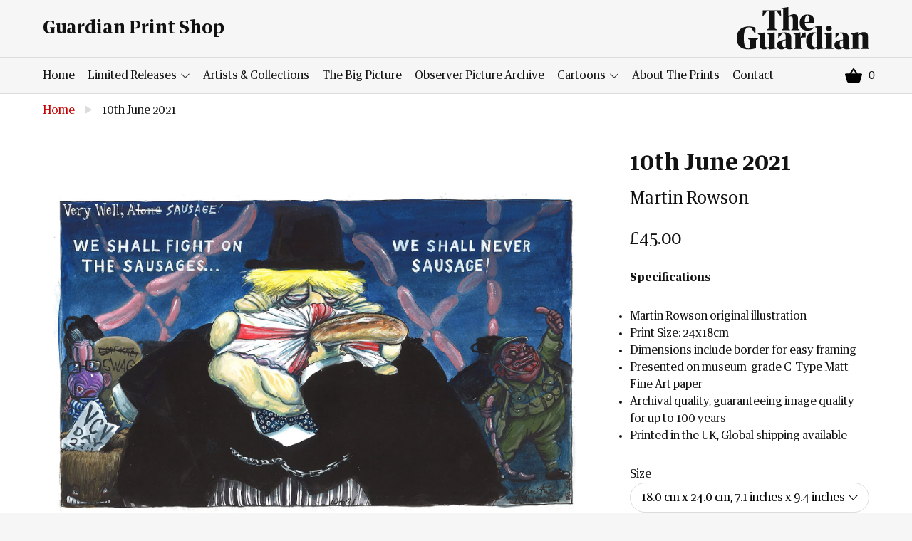

--- FILE ---
content_type: text/html; charset=utf-8
request_url: https://guardianprintshop.com/products/10th-june-2021
body_size: 13190
content:
<!doctype html>
<!--[if IE 9]> <html class="ie9 no-js supports-no-cookies" lang="en"> <![endif]-->
<!--[if (gt IE 9)|!(IE)]><!--> <html class="no-js supports-no-cookies" lang="en"> <!--<![endif]-->
<head>
  <meta charset="utf-8">
  <meta http-equiv="X-UA-Compatible" content="IE=edge">
  <meta name='viewport' content='width=device-width, initial-scale=1.0, maximum-scale=1.0, user-scalable=0' />  
  <meta name="theme-color" content="">
  <link rel="canonical" href="https://guardianprintshop.com/products/10th-june-2021">

  
    <link rel="shortcut icon" href="//guardianprintshop.com/cdn/shop/files/favicon_32x32.png?v=1613525043" type="image/png">
  

  
  <title>
    10th June 2021
    
    
    
      &ndash; Guardian Print Store
    
  </title>

  
    <meta name="description" content="Specifications Martin Rowson original illustration Print Size: 24x18cm Dimensions include border for easy framing Presented on museum-grade C-Type Matt Fine Art paper Archival quality, guaranteeing image quality for up to 100 years Printed in the UK, Global shipping available">
  

  
<meta property="og:site_name" content="Guardian Print Store">
<meta property="og:url" content="https://guardianprintshop.com/products/10th-june-2021">
<meta property="og:title" content="10th June 2021">
<meta property="og:type" content="product">
<meta property="og:description" content="Specifications Martin Rowson original illustration Print Size: 24x18cm Dimensions include border for easy framing Presented on museum-grade C-Type Matt Fine Art paper Archival quality, guaranteeing image quality for up to 100 years Printed in the UK, Global shipping available"><meta property="og:price:amount" content="45.00">
  <meta property="og:price:currency" content="GBP"><meta property="og:image" content="http://guardianprintshop.com/cdn/shop/products/ad947579c04f42afbf1b938493b49e68_1024x1024.jpg?v=1623315989"><meta property="og:image" content="http://guardianprintshop.com/cdn/shop/files/guardian_-_martin_100_-_2025-04-29T215004.110_1024x1024.jpg?v=1745943882">
<meta property="og:image:secure_url" content="https://guardianprintshop.com/cdn/shop/products/ad947579c04f42afbf1b938493b49e68_1024x1024.jpg?v=1623315989"><meta property="og:image:secure_url" content="https://guardianprintshop.com/cdn/shop/files/guardian_-_martin_100_-_2025-04-29T215004.110_1024x1024.jpg?v=1745943882">

<meta name="twitter:site" content="@guardian">
<meta name="twitter:card" content="summary_large_image">
<meta name="twitter:title" content="10th June 2021">
<meta name="twitter:description" content="Specifications Martin Rowson original illustration Print Size: 24x18cm Dimensions include border for easy framing Presented on museum-grade C-Type Matt Fine Art paper Archival quality, guaranteeing image quality for up to 100 years Printed in the UK, Global shipping available">


  <link href="//guardianprintshop.com/cdn/shop/t/3/assets/theme.scss.css?v=161895002202782716481748611720" rel="stylesheet" type="text/css" media="all" />
  <link href="//guardianprintshop.com/cdn/shop/t/3/assets/custom.css?v=111603181540343972631721200285" rel="stylesheet" type="text/css" media="all" />

  <!-- Google Fonts -->
  
  

  <script>
    document.documentElement.className = document.documentElement.className.replace('no-js', 'js');

    window.theme = {
      strings: {
        addToCart: "Add to Basket",
        soldOut: "Sold Out",
        unavailable: "Unavailable"
      },
      moneyFormat: "£{{amount}}"
    };
  </script>

  

  <!--[if (gt IE 9)|!(IE)]><!--><script src="//guardianprintshop.com/cdn/shop/t/3/assets/vendor.js?v=21357160569888149081538048072" defer="defer"></script><!--<![endif]-->
  <!--[if lt IE 9]><script src="//guardianprintshop.com/cdn/shop/t/3/assets/vendor.js?v=21357160569888149081538048072"></script><![endif]-->

  <!--[if (gt IE 9)|!(IE)]><!--><script src="//guardianprintshop.com/cdn/shop/t/3/assets/theme.js?v=51852899996770905411538583493" defer="defer"></script><!--<![endif]-->
  <!--[if lt IE 9]><script src="//guardianprintshop.com/cdn/shop/t/3/assets/theme.js?v=51852899996770905411538583493"></script><![endif]-->

  <script>window.performance && window.performance.mark && window.performance.mark('shopify.content_for_header.start');</script><meta id="shopify-digital-wallet" name="shopify-digital-wallet" content="/3756916834/digital_wallets/dialog">
<meta name="shopify-checkout-api-token" content="de5c869bb1e0b11a1369eb537335d678">
<link rel="alternate" type="application/json+oembed" href="https://guardianprintshop.com/products/10th-june-2021.oembed">
<script async="async" src="/checkouts/internal/preloads.js?locale=en-GB"></script>
<link rel="preconnect" href="https://shop.app" crossorigin="anonymous">
<script async="async" src="https://shop.app/checkouts/internal/preloads.js?locale=en-GB&shop_id=3756916834" crossorigin="anonymous"></script>
<script id="apple-pay-shop-capabilities" type="application/json">{"shopId":3756916834,"countryCode":"GB","currencyCode":"GBP","merchantCapabilities":["supports3DS"],"merchantId":"gid:\/\/shopify\/Shop\/3756916834","merchantName":"Guardian Print Store","requiredBillingContactFields":["postalAddress","email"],"requiredShippingContactFields":["postalAddress","email"],"shippingType":"shipping","supportedNetworks":["visa","maestro","masterCard","amex","discover","elo"],"total":{"type":"pending","label":"Guardian Print Store","amount":"1.00"},"shopifyPaymentsEnabled":true,"supportsSubscriptions":true}</script>
<script id="shopify-features" type="application/json">{"accessToken":"de5c869bb1e0b11a1369eb537335d678","betas":["rich-media-storefront-analytics"],"domain":"guardianprintshop.com","predictiveSearch":true,"shopId":3756916834,"locale":"en"}</script>
<script>var Shopify = Shopify || {};
Shopify.shop = "guardian-print-store.myshopify.com";
Shopify.locale = "en";
Shopify.currency = {"active":"GBP","rate":"1.0"};
Shopify.country = "GB";
Shopify.theme = {"name":"Piki Kiwi Guardian","id":36370317410,"schema_name":"Lewis","schema_version":"1.0","theme_store_id":null,"role":"main"};
Shopify.theme.handle = "null";
Shopify.theme.style = {"id":null,"handle":null};
Shopify.cdnHost = "guardianprintshop.com/cdn";
Shopify.routes = Shopify.routes || {};
Shopify.routes.root = "/";</script>
<script type="module">!function(o){(o.Shopify=o.Shopify||{}).modules=!0}(window);</script>
<script>!function(o){function n(){var o=[];function n(){o.push(Array.prototype.slice.apply(arguments))}return n.q=o,n}var t=o.Shopify=o.Shopify||{};t.loadFeatures=n(),t.autoloadFeatures=n()}(window);</script>
<script>
  window.ShopifyPay = window.ShopifyPay || {};
  window.ShopifyPay.apiHost = "shop.app\/pay";
  window.ShopifyPay.redirectState = null;
</script>
<script id="shop-js-analytics" type="application/json">{"pageType":"product"}</script>
<script defer="defer" async type="module" src="//guardianprintshop.com/cdn/shopifycloud/shop-js/modules/v2/client.init-shop-cart-sync_BT-GjEfc.en.esm.js"></script>
<script defer="defer" async type="module" src="//guardianprintshop.com/cdn/shopifycloud/shop-js/modules/v2/chunk.common_D58fp_Oc.esm.js"></script>
<script defer="defer" async type="module" src="//guardianprintshop.com/cdn/shopifycloud/shop-js/modules/v2/chunk.modal_xMitdFEc.esm.js"></script>
<script type="module">
  await import("//guardianprintshop.com/cdn/shopifycloud/shop-js/modules/v2/client.init-shop-cart-sync_BT-GjEfc.en.esm.js");
await import("//guardianprintshop.com/cdn/shopifycloud/shop-js/modules/v2/chunk.common_D58fp_Oc.esm.js");
await import("//guardianprintshop.com/cdn/shopifycloud/shop-js/modules/v2/chunk.modal_xMitdFEc.esm.js");

  window.Shopify.SignInWithShop?.initShopCartSync?.({"fedCMEnabled":true,"windoidEnabled":true});

</script>
<script>
  window.Shopify = window.Shopify || {};
  if (!window.Shopify.featureAssets) window.Shopify.featureAssets = {};
  window.Shopify.featureAssets['shop-js'] = {"shop-cart-sync":["modules/v2/client.shop-cart-sync_DZOKe7Ll.en.esm.js","modules/v2/chunk.common_D58fp_Oc.esm.js","modules/v2/chunk.modal_xMitdFEc.esm.js"],"init-fed-cm":["modules/v2/client.init-fed-cm_B6oLuCjv.en.esm.js","modules/v2/chunk.common_D58fp_Oc.esm.js","modules/v2/chunk.modal_xMitdFEc.esm.js"],"shop-cash-offers":["modules/v2/client.shop-cash-offers_D2sdYoxE.en.esm.js","modules/v2/chunk.common_D58fp_Oc.esm.js","modules/v2/chunk.modal_xMitdFEc.esm.js"],"shop-login-button":["modules/v2/client.shop-login-button_QeVjl5Y3.en.esm.js","modules/v2/chunk.common_D58fp_Oc.esm.js","modules/v2/chunk.modal_xMitdFEc.esm.js"],"pay-button":["modules/v2/client.pay-button_DXTOsIq6.en.esm.js","modules/v2/chunk.common_D58fp_Oc.esm.js","modules/v2/chunk.modal_xMitdFEc.esm.js"],"shop-button":["modules/v2/client.shop-button_DQZHx9pm.en.esm.js","modules/v2/chunk.common_D58fp_Oc.esm.js","modules/v2/chunk.modal_xMitdFEc.esm.js"],"avatar":["modules/v2/client.avatar_BTnouDA3.en.esm.js"],"init-windoid":["modules/v2/client.init-windoid_CR1B-cfM.en.esm.js","modules/v2/chunk.common_D58fp_Oc.esm.js","modules/v2/chunk.modal_xMitdFEc.esm.js"],"init-shop-for-new-customer-accounts":["modules/v2/client.init-shop-for-new-customer-accounts_C_vY_xzh.en.esm.js","modules/v2/client.shop-login-button_QeVjl5Y3.en.esm.js","modules/v2/chunk.common_D58fp_Oc.esm.js","modules/v2/chunk.modal_xMitdFEc.esm.js"],"init-shop-email-lookup-coordinator":["modules/v2/client.init-shop-email-lookup-coordinator_BI7n9ZSv.en.esm.js","modules/v2/chunk.common_D58fp_Oc.esm.js","modules/v2/chunk.modal_xMitdFEc.esm.js"],"init-shop-cart-sync":["modules/v2/client.init-shop-cart-sync_BT-GjEfc.en.esm.js","modules/v2/chunk.common_D58fp_Oc.esm.js","modules/v2/chunk.modal_xMitdFEc.esm.js"],"shop-toast-manager":["modules/v2/client.shop-toast-manager_DiYdP3xc.en.esm.js","modules/v2/chunk.common_D58fp_Oc.esm.js","modules/v2/chunk.modal_xMitdFEc.esm.js"],"init-customer-accounts":["modules/v2/client.init-customer-accounts_D9ZNqS-Q.en.esm.js","modules/v2/client.shop-login-button_QeVjl5Y3.en.esm.js","modules/v2/chunk.common_D58fp_Oc.esm.js","modules/v2/chunk.modal_xMitdFEc.esm.js"],"init-customer-accounts-sign-up":["modules/v2/client.init-customer-accounts-sign-up_iGw4briv.en.esm.js","modules/v2/client.shop-login-button_QeVjl5Y3.en.esm.js","modules/v2/chunk.common_D58fp_Oc.esm.js","modules/v2/chunk.modal_xMitdFEc.esm.js"],"shop-follow-button":["modules/v2/client.shop-follow-button_CqMgW2wH.en.esm.js","modules/v2/chunk.common_D58fp_Oc.esm.js","modules/v2/chunk.modal_xMitdFEc.esm.js"],"checkout-modal":["modules/v2/client.checkout-modal_xHeaAweL.en.esm.js","modules/v2/chunk.common_D58fp_Oc.esm.js","modules/v2/chunk.modal_xMitdFEc.esm.js"],"shop-login":["modules/v2/client.shop-login_D91U-Q7h.en.esm.js","modules/v2/chunk.common_D58fp_Oc.esm.js","modules/v2/chunk.modal_xMitdFEc.esm.js"],"lead-capture":["modules/v2/client.lead-capture_BJmE1dJe.en.esm.js","modules/v2/chunk.common_D58fp_Oc.esm.js","modules/v2/chunk.modal_xMitdFEc.esm.js"],"payment-terms":["modules/v2/client.payment-terms_Ci9AEqFq.en.esm.js","modules/v2/chunk.common_D58fp_Oc.esm.js","modules/v2/chunk.modal_xMitdFEc.esm.js"]};
</script>
<script id="__st">var __st={"a":3756916834,"offset":0,"reqid":"40efc931-af81-4ba5-805b-b6be97f10dff-1769339867","pageurl":"guardianprintshop.com\/products\/10th-june-2021","u":"13902c962c1a","p":"product","rtyp":"product","rid":6726912671939};</script>
<script>window.ShopifyPaypalV4VisibilityTracking = true;</script>
<script id="captcha-bootstrap">!function(){'use strict';const t='contact',e='account',n='new_comment',o=[[t,t],['blogs',n],['comments',n],[t,'customer']],c=[[e,'customer_login'],[e,'guest_login'],[e,'recover_customer_password'],[e,'create_customer']],r=t=>t.map((([t,e])=>`form[action*='/${t}']:not([data-nocaptcha='true']) input[name='form_type'][value='${e}']`)).join(','),a=t=>()=>t?[...document.querySelectorAll(t)].map((t=>t.form)):[];function s(){const t=[...o],e=r(t);return a(e)}const i='password',u='form_key',d=['recaptcha-v3-token','g-recaptcha-response','h-captcha-response',i],f=()=>{try{return window.sessionStorage}catch{return}},m='__shopify_v',_=t=>t.elements[u];function p(t,e,n=!1){try{const o=window.sessionStorage,c=JSON.parse(o.getItem(e)),{data:r}=function(t){const{data:e,action:n}=t;return t[m]||n?{data:e,action:n}:{data:t,action:n}}(c);for(const[e,n]of Object.entries(r))t.elements[e]&&(t.elements[e].value=n);n&&o.removeItem(e)}catch(o){console.error('form repopulation failed',{error:o})}}const l='form_type',E='cptcha';function T(t){t.dataset[E]=!0}const w=window,h=w.document,L='Shopify',v='ce_forms',y='captcha';let A=!1;((t,e)=>{const n=(g='f06e6c50-85a8-45c8-87d0-21a2b65856fe',I='https://cdn.shopify.com/shopifycloud/storefront-forms-hcaptcha/ce_storefront_forms_captcha_hcaptcha.v1.5.2.iife.js',D={infoText:'Protected by hCaptcha',privacyText:'Privacy',termsText:'Terms'},(t,e,n)=>{const o=w[L][v],c=o.bindForm;if(c)return c(t,g,e,D).then(n);var r;o.q.push([[t,g,e,D],n]),r=I,A||(h.body.append(Object.assign(h.createElement('script'),{id:'captcha-provider',async:!0,src:r})),A=!0)});var g,I,D;w[L]=w[L]||{},w[L][v]=w[L][v]||{},w[L][v].q=[],w[L][y]=w[L][y]||{},w[L][y].protect=function(t,e){n(t,void 0,e),T(t)},Object.freeze(w[L][y]),function(t,e,n,w,h,L){const[v,y,A,g]=function(t,e,n){const i=e?o:[],u=t?c:[],d=[...i,...u],f=r(d),m=r(i),_=r(d.filter((([t,e])=>n.includes(e))));return[a(f),a(m),a(_),s()]}(w,h,L),I=t=>{const e=t.target;return e instanceof HTMLFormElement?e:e&&e.form},D=t=>v().includes(t);t.addEventListener('submit',(t=>{const e=I(t);if(!e)return;const n=D(e)&&!e.dataset.hcaptchaBound&&!e.dataset.recaptchaBound,o=_(e),c=g().includes(e)&&(!o||!o.value);(n||c)&&t.preventDefault(),c&&!n&&(function(t){try{if(!f())return;!function(t){const e=f();if(!e)return;const n=_(t);if(!n)return;const o=n.value;o&&e.removeItem(o)}(t);const e=Array.from(Array(32),(()=>Math.random().toString(36)[2])).join('');!function(t,e){_(t)||t.append(Object.assign(document.createElement('input'),{type:'hidden',name:u})),t.elements[u].value=e}(t,e),function(t,e){const n=f();if(!n)return;const o=[...t.querySelectorAll(`input[type='${i}']`)].map((({name:t})=>t)),c=[...d,...o],r={};for(const[a,s]of new FormData(t).entries())c.includes(a)||(r[a]=s);n.setItem(e,JSON.stringify({[m]:1,action:t.action,data:r}))}(t,e)}catch(e){console.error('failed to persist form',e)}}(e),e.submit())}));const S=(t,e)=>{t&&!t.dataset[E]&&(n(t,e.some((e=>e===t))),T(t))};for(const o of['focusin','change'])t.addEventListener(o,(t=>{const e=I(t);D(e)&&S(e,y())}));const B=e.get('form_key'),M=e.get(l),P=B&&M;t.addEventListener('DOMContentLoaded',(()=>{const t=y();if(P)for(const e of t)e.elements[l].value===M&&p(e,B);[...new Set([...A(),...v().filter((t=>'true'===t.dataset.shopifyCaptcha))])].forEach((e=>S(e,t)))}))}(h,new URLSearchParams(w.location.search),n,t,e,['guest_login'])})(!0,!0)}();</script>
<script integrity="sha256-4kQ18oKyAcykRKYeNunJcIwy7WH5gtpwJnB7kiuLZ1E=" data-source-attribution="shopify.loadfeatures" defer="defer" src="//guardianprintshop.com/cdn/shopifycloud/storefront/assets/storefront/load_feature-a0a9edcb.js" crossorigin="anonymous"></script>
<script crossorigin="anonymous" defer="defer" src="//guardianprintshop.com/cdn/shopifycloud/storefront/assets/shopify_pay/storefront-65b4c6d7.js?v=20250812"></script>
<script data-source-attribution="shopify.dynamic_checkout.dynamic.init">var Shopify=Shopify||{};Shopify.PaymentButton=Shopify.PaymentButton||{isStorefrontPortableWallets:!0,init:function(){window.Shopify.PaymentButton.init=function(){};var t=document.createElement("script");t.src="https://guardianprintshop.com/cdn/shopifycloud/portable-wallets/latest/portable-wallets.en.js",t.type="module",document.head.appendChild(t)}};
</script>
<script data-source-attribution="shopify.dynamic_checkout.buyer_consent">
  function portableWalletsHideBuyerConsent(e){var t=document.getElementById("shopify-buyer-consent"),n=document.getElementById("shopify-subscription-policy-button");t&&n&&(t.classList.add("hidden"),t.setAttribute("aria-hidden","true"),n.removeEventListener("click",e))}function portableWalletsShowBuyerConsent(e){var t=document.getElementById("shopify-buyer-consent"),n=document.getElementById("shopify-subscription-policy-button");t&&n&&(t.classList.remove("hidden"),t.removeAttribute("aria-hidden"),n.addEventListener("click",e))}window.Shopify?.PaymentButton&&(window.Shopify.PaymentButton.hideBuyerConsent=portableWalletsHideBuyerConsent,window.Shopify.PaymentButton.showBuyerConsent=portableWalletsShowBuyerConsent);
</script>
<script data-source-attribution="shopify.dynamic_checkout.cart.bootstrap">document.addEventListener("DOMContentLoaded",(function(){function t(){return document.querySelector("shopify-accelerated-checkout-cart, shopify-accelerated-checkout")}if(t())Shopify.PaymentButton.init();else{new MutationObserver((function(e,n){t()&&(Shopify.PaymentButton.init(),n.disconnect())})).observe(document.body,{childList:!0,subtree:!0})}}));
</script>
<link id="shopify-accelerated-checkout-styles" rel="stylesheet" media="screen" href="https://guardianprintshop.com/cdn/shopifycloud/portable-wallets/latest/accelerated-checkout-backwards-compat.css" crossorigin="anonymous">
<style id="shopify-accelerated-checkout-cart">
        #shopify-buyer-consent {
  margin-top: 1em;
  display: inline-block;
  width: 100%;
}

#shopify-buyer-consent.hidden {
  display: none;
}

#shopify-subscription-policy-button {
  background: none;
  border: none;
  padding: 0;
  text-decoration: underline;
  font-size: inherit;
  cursor: pointer;
}

#shopify-subscription-policy-button::before {
  box-shadow: none;
}

      </style>

<script>window.performance && window.performance.mark && window.performance.mark('shopify.content_for_header.end');</script>
<link href="https://monorail-edge.shopifysvc.com" rel="dns-prefetch">
<script>(function(){if ("sendBeacon" in navigator && "performance" in window) {try {var session_token_from_headers = performance.getEntriesByType('navigation')[0].serverTiming.find(x => x.name == '_s').description;} catch {var session_token_from_headers = undefined;}var session_cookie_matches = document.cookie.match(/_shopify_s=([^;]*)/);var session_token_from_cookie = session_cookie_matches && session_cookie_matches.length === 2 ? session_cookie_matches[1] : "";var session_token = session_token_from_headers || session_token_from_cookie || "";function handle_abandonment_event(e) {var entries = performance.getEntries().filter(function(entry) {return /monorail-edge.shopifysvc.com/.test(entry.name);});if (!window.abandonment_tracked && entries.length === 0) {window.abandonment_tracked = true;var currentMs = Date.now();var navigation_start = performance.timing.navigationStart;var payload = {shop_id: 3756916834,url: window.location.href,navigation_start,duration: currentMs - navigation_start,session_token,page_type: "product"};window.navigator.sendBeacon("https://monorail-edge.shopifysvc.com/v1/produce", JSON.stringify({schema_id: "online_store_buyer_site_abandonment/1.1",payload: payload,metadata: {event_created_at_ms: currentMs,event_sent_at_ms: currentMs}}));}}window.addEventListener('pagehide', handle_abandonment_event);}}());</script>
<script id="web-pixels-manager-setup">(function e(e,d,r,n,o){if(void 0===o&&(o={}),!Boolean(null===(a=null===(i=window.Shopify)||void 0===i?void 0:i.analytics)||void 0===a?void 0:a.replayQueue)){var i,a;window.Shopify=window.Shopify||{};var t=window.Shopify;t.analytics=t.analytics||{};var s=t.analytics;s.replayQueue=[],s.publish=function(e,d,r){return s.replayQueue.push([e,d,r]),!0};try{self.performance.mark("wpm:start")}catch(e){}var l=function(){var e={modern:/Edge?\/(1{2}[4-9]|1[2-9]\d|[2-9]\d{2}|\d{4,})\.\d+(\.\d+|)|Firefox\/(1{2}[4-9]|1[2-9]\d|[2-9]\d{2}|\d{4,})\.\d+(\.\d+|)|Chrom(ium|e)\/(9{2}|\d{3,})\.\d+(\.\d+|)|(Maci|X1{2}).+ Version\/(15\.\d+|(1[6-9]|[2-9]\d|\d{3,})\.\d+)([,.]\d+|)( \(\w+\)|)( Mobile\/\w+|) Safari\/|Chrome.+OPR\/(9{2}|\d{3,})\.\d+\.\d+|(CPU[ +]OS|iPhone[ +]OS|CPU[ +]iPhone|CPU IPhone OS|CPU iPad OS)[ +]+(15[._]\d+|(1[6-9]|[2-9]\d|\d{3,})[._]\d+)([._]\d+|)|Android:?[ /-](13[3-9]|1[4-9]\d|[2-9]\d{2}|\d{4,})(\.\d+|)(\.\d+|)|Android.+Firefox\/(13[5-9]|1[4-9]\d|[2-9]\d{2}|\d{4,})\.\d+(\.\d+|)|Android.+Chrom(ium|e)\/(13[3-9]|1[4-9]\d|[2-9]\d{2}|\d{4,})\.\d+(\.\d+|)|SamsungBrowser\/([2-9]\d|\d{3,})\.\d+/,legacy:/Edge?\/(1[6-9]|[2-9]\d|\d{3,})\.\d+(\.\d+|)|Firefox\/(5[4-9]|[6-9]\d|\d{3,})\.\d+(\.\d+|)|Chrom(ium|e)\/(5[1-9]|[6-9]\d|\d{3,})\.\d+(\.\d+|)([\d.]+$|.*Safari\/(?![\d.]+ Edge\/[\d.]+$))|(Maci|X1{2}).+ Version\/(10\.\d+|(1[1-9]|[2-9]\d|\d{3,})\.\d+)([,.]\d+|)( \(\w+\)|)( Mobile\/\w+|) Safari\/|Chrome.+OPR\/(3[89]|[4-9]\d|\d{3,})\.\d+\.\d+|(CPU[ +]OS|iPhone[ +]OS|CPU[ +]iPhone|CPU IPhone OS|CPU iPad OS)[ +]+(10[._]\d+|(1[1-9]|[2-9]\d|\d{3,})[._]\d+)([._]\d+|)|Android:?[ /-](13[3-9]|1[4-9]\d|[2-9]\d{2}|\d{4,})(\.\d+|)(\.\d+|)|Mobile Safari.+OPR\/([89]\d|\d{3,})\.\d+\.\d+|Android.+Firefox\/(13[5-9]|1[4-9]\d|[2-9]\d{2}|\d{4,})\.\d+(\.\d+|)|Android.+Chrom(ium|e)\/(13[3-9]|1[4-9]\d|[2-9]\d{2}|\d{4,})\.\d+(\.\d+|)|Android.+(UC? ?Browser|UCWEB|U3)[ /]?(15\.([5-9]|\d{2,})|(1[6-9]|[2-9]\d|\d{3,})\.\d+)\.\d+|SamsungBrowser\/(5\.\d+|([6-9]|\d{2,})\.\d+)|Android.+MQ{2}Browser\/(14(\.(9|\d{2,})|)|(1[5-9]|[2-9]\d|\d{3,})(\.\d+|))(\.\d+|)|K[Aa][Ii]OS\/(3\.\d+|([4-9]|\d{2,})\.\d+)(\.\d+|)/},d=e.modern,r=e.legacy,n=navigator.userAgent;return n.match(d)?"modern":n.match(r)?"legacy":"unknown"}(),u="modern"===l?"modern":"legacy",c=(null!=n?n:{modern:"",legacy:""})[u],f=function(e){return[e.baseUrl,"/wpm","/b",e.hashVersion,"modern"===e.buildTarget?"m":"l",".js"].join("")}({baseUrl:d,hashVersion:r,buildTarget:u}),m=function(e){var d=e.version,r=e.bundleTarget,n=e.surface,o=e.pageUrl,i=e.monorailEndpoint;return{emit:function(e){var a=e.status,t=e.errorMsg,s=(new Date).getTime(),l=JSON.stringify({metadata:{event_sent_at_ms:s},events:[{schema_id:"web_pixels_manager_load/3.1",payload:{version:d,bundle_target:r,page_url:o,status:a,surface:n,error_msg:t},metadata:{event_created_at_ms:s}}]});if(!i)return console&&console.warn&&console.warn("[Web Pixels Manager] No Monorail endpoint provided, skipping logging."),!1;try{return self.navigator.sendBeacon.bind(self.navigator)(i,l)}catch(e){}var u=new XMLHttpRequest;try{return u.open("POST",i,!0),u.setRequestHeader("Content-Type","text/plain"),u.send(l),!0}catch(e){return console&&console.warn&&console.warn("[Web Pixels Manager] Got an unhandled error while logging to Monorail."),!1}}}}({version:r,bundleTarget:l,surface:e.surface,pageUrl:self.location.href,monorailEndpoint:e.monorailEndpoint});try{o.browserTarget=l,function(e){var d=e.src,r=e.async,n=void 0===r||r,o=e.onload,i=e.onerror,a=e.sri,t=e.scriptDataAttributes,s=void 0===t?{}:t,l=document.createElement("script"),u=document.querySelector("head"),c=document.querySelector("body");if(l.async=n,l.src=d,a&&(l.integrity=a,l.crossOrigin="anonymous"),s)for(var f in s)if(Object.prototype.hasOwnProperty.call(s,f))try{l.dataset[f]=s[f]}catch(e){}if(o&&l.addEventListener("load",o),i&&l.addEventListener("error",i),u)u.appendChild(l);else{if(!c)throw new Error("Did not find a head or body element to append the script");c.appendChild(l)}}({src:f,async:!0,onload:function(){if(!function(){var e,d;return Boolean(null===(d=null===(e=window.Shopify)||void 0===e?void 0:e.analytics)||void 0===d?void 0:d.initialized)}()){var d=window.webPixelsManager.init(e)||void 0;if(d){var r=window.Shopify.analytics;r.replayQueue.forEach((function(e){var r=e[0],n=e[1],o=e[2];d.publishCustomEvent(r,n,o)})),r.replayQueue=[],r.publish=d.publishCustomEvent,r.visitor=d.visitor,r.initialized=!0}}},onerror:function(){return m.emit({status:"failed",errorMsg:"".concat(f," has failed to load")})},sri:function(e){var d=/^sha384-[A-Za-z0-9+/=]+$/;return"string"==typeof e&&d.test(e)}(c)?c:"",scriptDataAttributes:o}),m.emit({status:"loading"})}catch(e){m.emit({status:"failed",errorMsg:(null==e?void 0:e.message)||"Unknown error"})}}})({shopId: 3756916834,storefrontBaseUrl: "https://guardianprintshop.com",extensionsBaseUrl: "https://extensions.shopifycdn.com/cdn/shopifycloud/web-pixels-manager",monorailEndpoint: "https://monorail-edge.shopifysvc.com/unstable/produce_batch",surface: "storefront-renderer",enabledBetaFlags: ["2dca8a86"],webPixelsConfigList: [{"id":"shopify-app-pixel","configuration":"{}","eventPayloadVersion":"v1","runtimeContext":"STRICT","scriptVersion":"0450","apiClientId":"shopify-pixel","type":"APP","privacyPurposes":["ANALYTICS","MARKETING"]},{"id":"shopify-custom-pixel","eventPayloadVersion":"v1","runtimeContext":"LAX","scriptVersion":"0450","apiClientId":"shopify-pixel","type":"CUSTOM","privacyPurposes":["ANALYTICS","MARKETING"]}],isMerchantRequest: false,initData: {"shop":{"name":"Guardian Print Store","paymentSettings":{"currencyCode":"GBP"},"myshopifyDomain":"guardian-print-store.myshopify.com","countryCode":"GB","storefrontUrl":"https:\/\/guardianprintshop.com"},"customer":null,"cart":null,"checkout":null,"productVariants":[{"price":{"amount":45.0,"currencyCode":"GBP"},"product":{"title":"10th June 2021","vendor":"Martin Rowson","id":"6726912671939","untranslatedTitle":"10th June 2021","url":"\/products\/10th-june-2021","type":"C-Type"},"id":"39967936118979","image":{"src":"\/\/guardianprintshop.com\/cdn\/shop\/files\/guardian_-_martin_100_-_2025-04-29T215004.110.jpg?v=1745943882"},"sku":"5088713-1160658","title":"18.0 cm x 24.0 cm, 7.1 inches x 9.4 inches","untranslatedTitle":"18.0 cm x 24.0 cm, 7.1 inches x 9.4 inches"}],"purchasingCompany":null},},"https://guardianprintshop.com/cdn","fcfee988w5aeb613cpc8e4bc33m6693e112",{"modern":"","legacy":""},{"shopId":"3756916834","storefrontBaseUrl":"https:\/\/guardianprintshop.com","extensionBaseUrl":"https:\/\/extensions.shopifycdn.com\/cdn\/shopifycloud\/web-pixels-manager","surface":"storefront-renderer","enabledBetaFlags":"[\"2dca8a86\"]","isMerchantRequest":"false","hashVersion":"fcfee988w5aeb613cpc8e4bc33m6693e112","publish":"custom","events":"[[\"page_viewed\",{}],[\"product_viewed\",{\"productVariant\":{\"price\":{\"amount\":45.0,\"currencyCode\":\"GBP\"},\"product\":{\"title\":\"10th June 2021\",\"vendor\":\"Martin Rowson\",\"id\":\"6726912671939\",\"untranslatedTitle\":\"10th June 2021\",\"url\":\"\/products\/10th-june-2021\",\"type\":\"C-Type\"},\"id\":\"39967936118979\",\"image\":{\"src\":\"\/\/guardianprintshop.com\/cdn\/shop\/files\/guardian_-_martin_100_-_2025-04-29T215004.110.jpg?v=1745943882\"},\"sku\":\"5088713-1160658\",\"title\":\"18.0 cm x 24.0 cm, 7.1 inches x 9.4 inches\",\"untranslatedTitle\":\"18.0 cm x 24.0 cm, 7.1 inches x 9.4 inches\"}}]]"});</script><script>
  window.ShopifyAnalytics = window.ShopifyAnalytics || {};
  window.ShopifyAnalytics.meta = window.ShopifyAnalytics.meta || {};
  window.ShopifyAnalytics.meta.currency = 'GBP';
  var meta = {"product":{"id":6726912671939,"gid":"gid:\/\/shopify\/Product\/6726912671939","vendor":"Martin Rowson","type":"C-Type","handle":"10th-june-2021","variants":[{"id":39967936118979,"price":4500,"name":"10th June 2021 - 18.0 cm x 24.0 cm, 7.1 inches x 9.4 inches","public_title":"18.0 cm x 24.0 cm, 7.1 inches x 9.4 inches","sku":"5088713-1160658"}],"remote":false},"page":{"pageType":"product","resourceType":"product","resourceId":6726912671939,"requestId":"40efc931-af81-4ba5-805b-b6be97f10dff-1769339867"}};
  for (var attr in meta) {
    window.ShopifyAnalytics.meta[attr] = meta[attr];
  }
</script>
<script class="analytics">
  (function () {
    var customDocumentWrite = function(content) {
      var jquery = null;

      if (window.jQuery) {
        jquery = window.jQuery;
      } else if (window.Checkout && window.Checkout.$) {
        jquery = window.Checkout.$;
      }

      if (jquery) {
        jquery('body').append(content);
      }
    };

    var hasLoggedConversion = function(token) {
      if (token) {
        return document.cookie.indexOf('loggedConversion=' + token) !== -1;
      }
      return false;
    }

    var setCookieIfConversion = function(token) {
      if (token) {
        var twoMonthsFromNow = new Date(Date.now());
        twoMonthsFromNow.setMonth(twoMonthsFromNow.getMonth() + 2);

        document.cookie = 'loggedConversion=' + token + '; expires=' + twoMonthsFromNow;
      }
    }

    var trekkie = window.ShopifyAnalytics.lib = window.trekkie = window.trekkie || [];
    if (trekkie.integrations) {
      return;
    }
    trekkie.methods = [
      'identify',
      'page',
      'ready',
      'track',
      'trackForm',
      'trackLink'
    ];
    trekkie.factory = function(method) {
      return function() {
        var args = Array.prototype.slice.call(arguments);
        args.unshift(method);
        trekkie.push(args);
        return trekkie;
      };
    };
    for (var i = 0; i < trekkie.methods.length; i++) {
      var key = trekkie.methods[i];
      trekkie[key] = trekkie.factory(key);
    }
    trekkie.load = function(config) {
      trekkie.config = config || {};
      trekkie.config.initialDocumentCookie = document.cookie;
      var first = document.getElementsByTagName('script')[0];
      var script = document.createElement('script');
      script.type = 'text/javascript';
      script.onerror = function(e) {
        var scriptFallback = document.createElement('script');
        scriptFallback.type = 'text/javascript';
        scriptFallback.onerror = function(error) {
                var Monorail = {
      produce: function produce(monorailDomain, schemaId, payload) {
        var currentMs = new Date().getTime();
        var event = {
          schema_id: schemaId,
          payload: payload,
          metadata: {
            event_created_at_ms: currentMs,
            event_sent_at_ms: currentMs
          }
        };
        return Monorail.sendRequest("https://" + monorailDomain + "/v1/produce", JSON.stringify(event));
      },
      sendRequest: function sendRequest(endpointUrl, payload) {
        // Try the sendBeacon API
        if (window && window.navigator && typeof window.navigator.sendBeacon === 'function' && typeof window.Blob === 'function' && !Monorail.isIos12()) {
          var blobData = new window.Blob([payload], {
            type: 'text/plain'
          });

          if (window.navigator.sendBeacon(endpointUrl, blobData)) {
            return true;
          } // sendBeacon was not successful

        } // XHR beacon

        var xhr = new XMLHttpRequest();

        try {
          xhr.open('POST', endpointUrl);
          xhr.setRequestHeader('Content-Type', 'text/plain');
          xhr.send(payload);
        } catch (e) {
          console.log(e);
        }

        return false;
      },
      isIos12: function isIos12() {
        return window.navigator.userAgent.lastIndexOf('iPhone; CPU iPhone OS 12_') !== -1 || window.navigator.userAgent.lastIndexOf('iPad; CPU OS 12_') !== -1;
      }
    };
    Monorail.produce('monorail-edge.shopifysvc.com',
      'trekkie_storefront_load_errors/1.1',
      {shop_id: 3756916834,
      theme_id: 36370317410,
      app_name: "storefront",
      context_url: window.location.href,
      source_url: "//guardianprintshop.com/cdn/s/trekkie.storefront.8d95595f799fbf7e1d32231b9a28fd43b70c67d3.min.js"});

        };
        scriptFallback.async = true;
        scriptFallback.src = '//guardianprintshop.com/cdn/s/trekkie.storefront.8d95595f799fbf7e1d32231b9a28fd43b70c67d3.min.js';
        first.parentNode.insertBefore(scriptFallback, first);
      };
      script.async = true;
      script.src = '//guardianprintshop.com/cdn/s/trekkie.storefront.8d95595f799fbf7e1d32231b9a28fd43b70c67d3.min.js';
      first.parentNode.insertBefore(script, first);
    };
    trekkie.load(
      {"Trekkie":{"appName":"storefront","development":false,"defaultAttributes":{"shopId":3756916834,"isMerchantRequest":null,"themeId":36370317410,"themeCityHash":"12019313665780793179","contentLanguage":"en","currency":"GBP","eventMetadataId":"cb3ade4c-a672-437a-a41e-6eef307b26ea"},"isServerSideCookieWritingEnabled":true,"monorailRegion":"shop_domain","enabledBetaFlags":["65f19447"]},"Session Attribution":{},"S2S":{"facebookCapiEnabled":false,"source":"trekkie-storefront-renderer","apiClientId":580111}}
    );

    var loaded = false;
    trekkie.ready(function() {
      if (loaded) return;
      loaded = true;

      window.ShopifyAnalytics.lib = window.trekkie;

      var originalDocumentWrite = document.write;
      document.write = customDocumentWrite;
      try { window.ShopifyAnalytics.merchantGoogleAnalytics.call(this); } catch(error) {};
      document.write = originalDocumentWrite;

      window.ShopifyAnalytics.lib.page(null,{"pageType":"product","resourceType":"product","resourceId":6726912671939,"requestId":"40efc931-af81-4ba5-805b-b6be97f10dff-1769339867","shopifyEmitted":true});

      var match = window.location.pathname.match(/checkouts\/(.+)\/(thank_you|post_purchase)/)
      var token = match? match[1]: undefined;
      if (!hasLoggedConversion(token)) {
        setCookieIfConversion(token);
        window.ShopifyAnalytics.lib.track("Viewed Product",{"currency":"GBP","variantId":39967936118979,"productId":6726912671939,"productGid":"gid:\/\/shopify\/Product\/6726912671939","name":"10th June 2021 - 18.0 cm x 24.0 cm, 7.1 inches x 9.4 inches","price":"45.00","sku":"5088713-1160658","brand":"Martin Rowson","variant":"18.0 cm x 24.0 cm, 7.1 inches x 9.4 inches","category":"C-Type","nonInteraction":true,"remote":false},undefined,undefined,{"shopifyEmitted":true});
      window.ShopifyAnalytics.lib.track("monorail:\/\/trekkie_storefront_viewed_product\/1.1",{"currency":"GBP","variantId":39967936118979,"productId":6726912671939,"productGid":"gid:\/\/shopify\/Product\/6726912671939","name":"10th June 2021 - 18.0 cm x 24.0 cm, 7.1 inches x 9.4 inches","price":"45.00","sku":"5088713-1160658","brand":"Martin Rowson","variant":"18.0 cm x 24.0 cm, 7.1 inches x 9.4 inches","category":"C-Type","nonInteraction":true,"remote":false,"referer":"https:\/\/guardianprintshop.com\/products\/10th-june-2021"});
      }
    });


        var eventsListenerScript = document.createElement('script');
        eventsListenerScript.async = true;
        eventsListenerScript.src = "//guardianprintshop.com/cdn/shopifycloud/storefront/assets/shop_events_listener-3da45d37.js";
        document.getElementsByTagName('head')[0].appendChild(eventsListenerScript);

})();</script>
<script
  defer
  src="https://guardianprintshop.com/cdn/shopifycloud/perf-kit/shopify-perf-kit-3.0.4.min.js"
  data-application="storefront-renderer"
  data-shop-id="3756916834"
  data-render-region="gcp-us-east1"
  data-page-type="product"
  data-theme-instance-id="36370317410"
  data-theme-name="Lewis"
  data-theme-version="1.0"
  data-monorail-region="shop_domain"
  data-resource-timing-sampling-rate="10"
  data-shs="true"
  data-shs-beacon="true"
  data-shs-export-with-fetch="true"
  data-shs-logs-sample-rate="1"
  data-shs-beacon-endpoint="https://guardianprintshop.com/api/collect"
></script>
</head>

<body id="10th-june-2021" class="template-product">


    <a class="in-page-link visually-hidden skip-link" href="#MainContent">Skip to content</a>

    <div class="mini-cart">

  <div class="mini-cart__header">
    <h6 class="mini-cart__header__title">Your Basket</h6>
    <div class="mini-cart__header__close toggle-cart"><span class="la la-close"></span></div>
  </div> 

  
  
    <div class="text--center">Your basket is empty</div>

  

</div>

    <div id="shopify-section-header" class="shopify-section"><header class="header" id="top">
	<div class="header__menu-buttons">
		<div class="toggle-mobile-menu">
			<span class="la la-bars"></span>
		</div>
		<div class="small-toggle-cart">
			<span class="la la-shopping-cart"></span>
		</div>
	</div>
	<div class="header__logos">
		<div class="container">
			<div class="header__logos__right">
				<a href="/"><img src="//guardianprintshop.com/cdn/shop/t/3/assets/guardian-logo.svg?v=173283901897678321931536060954"></a>
			</div>
			<div class="header__logos__left">
				<div class="header__logos__title"><a href="/">Guardian Print Shop</a></div>
			</div>
		</div>
	</div>
	<nav class="header__nav">
		<div class="container">
			<ul class="header__nav__list header__nav__primary">
				
				
					
						<li >
							<a href="/" class="site-nav__link">Home</a>
						</li>
					
				
				
					
						<li class="" aria-haspopup="true">
							<a href="/pages/limited-releases" class="site-nav__link">
								Limited Releases
								<span class="la la-angle-down"></span>
							</a>
							<ul class="header__nav__child">
								
									<li>
										<a href="/pages/moon-city-series" class="site-nav__link">Mimi Mollica - Live Now</a>
									</li>
								
									<li>
										<a href="/pages/tom-gaulds-best-cultural-cartoons-of-2025" class="site-nav__link">Tom Gauld - Live Now</a>
									</li>
								
									<li>
										<a href="/pages/archived-print-drop" class="site-nav__link">Archived Print</a>
									</li>
								
							</ul>
						</li>
					
				
				
					
						<li >
							<a href="/collections" class="site-nav__link">Artists & Collections</a>
						</li>
					
				
				
					
						<li >
							<a href="/collections/the-big-picture" class="site-nav__link">The Big Picture</a>
						</li>
					
				
				
					
						<li >
							<a href="/collections/observer" class="site-nav__link">Observer Picture Archive</a>
						</li>
					
				
				
					
						<li class="" aria-haspopup="true">
							<a href="/collections/best-of-guardian-and-observer-cartoons" class="site-nav__link">
								Cartoons
								<span class="la la-angle-down"></span>
							</a>
							<ul class="header__nav__child">
								
									<li>
										<a href="/collections/best-of-guardian-and-observer-cartoons" class="site-nav__link">Best of Guardian and Observer cartoons</a>
									</li>
								
									<li>
										<a href="/collections/chris-riddell-1" class="site-nav__link">Chris Riddell</a>
									</li>
								
									<li>
										<a href="/collections/ben-jennings" class="site-nav__link">Ben Jennings</a>
									</li>
								
									<li>
										<a href="/collections/david-squires" class="site-nav__link">David Squires</a>
									</li>
								
									<li>
										<a href="/collections/martin-rowson" class="site-nav__link">Martin Rowson</a>
									</li>
								
									<li>
										<a href="/collections/david-simonds" class="site-nav__link">David Simonds</a>
									</li>
								
							</ul>
						</li>
					
				
				
					
						<li >
							<a href="/pages/about" class="site-nav__link">About The Prints</a>
						</li>
					
				
				
					
						<li >
							<a href="/pages/contact" class="site-nav__link">Contact</a>
						</li>
					
				
			</ul>
			<ul class="header__nav__list header__nav__right">
				<li>
					<b class="toggle-cart">
						0
					</b>
				</li>
			</ul>
		</div>
	</nav>
</header></div>

    <div class="page-wrapper">

      <main role="main" id="MainContent">
        <div id="shopify-section-product" class="shopify-section"><div data-section-id="product" data-section-type="product" data-enable-history-state="true" itemscope itemtype="http://schema.org/Product"><meta itemprop="name" content="10th June 2021 - 18.0 cm x 24.0 cm, 7.1 inches x 9.4 inches">
  <meta itemprop="url" content="https://guardianprintshop.com/products/10th-june-2021?variant=39967936118979">
  <meta itemprop="brand" content="Martin Rowson">
  <meta itemprop="image" content="//guardianprintshop.com/cdn/shop/files/guardian_-_martin_100_-_2025-04-29T215004.110_600x600.jpg?v=1745943882">
  <meta itemprop="description" content="Specifications

Martin Rowson original illustration
Print Size: 24x18cm
Dimensions include border for easy framing
Presented on museum-grade C-Type Matt Fine Art paper
Archival quality, guaranteeing image quality for up to 100 years
Printed in the UK, Global shipping available
">

  
  
  <nav class="breadcrumbs" role="navigation" aria-label="breadcrumbs">
      <div class="container">
      <a href="/" title="Home">Home</a>
      
        
        <span aria-hidden="true">&#9654;</span>
        <span>10th June 2021</span>
      
    </div>
  </nav>
  


  <div class="container">

    <div class="grid grid--equal-heights margin--vertical--15">

      <div class="grid__item large-up--two-thirds product-page__images margin--vertical--15">

        

        
        <div class="hide--small">
          <ul class="product-images-linear chocolat-parent" data-chocolat-title="set title">
            
            <li>
              <a class="chocolat-image" href="//guardianprintshop.com/cdn/shop/products/ad947579c04f42afbf1b938493b49e68.jpg?v=1623315989" title="caption image 1">
                <img src="//guardianprintshop.com/cdn/shop/products/ad947579c04f42afbf1b938493b49e68.jpg?v=1623315989" alt="10th June 2021" />
              </a>
            </li>
            
            <li>
              <a class="chocolat-image" href="//guardianprintshop.com/cdn/shop/files/guardian_-_martin_100_-_2025-04-29T215004.110.jpg?v=1745943882" title="caption image 1">
                <img src="//guardianprintshop.com/cdn/shop/files/guardian_-_martin_100_-_2025-04-29T215004.110.jpg?v=1745943882" alt="10th June 2021" />
              </a>
            </li>
            
          </ul>
        </div>
        

        <div class="hide--medium-up">
          
          <!-- Slider main container -->
          <div class="swiper-container swiper-product">
            <!-- Additional required wrapper -->
            <div class="swiper-wrapper">
              <!-- Slides -->
              
              <div class="swiper-slide">
                <img src="//guardianprintshop.com/cdn/shop/products/ad947579c04f42afbf1b938493b49e68_x600.jpg?v=1623315989" alt="10th June 2021">
              </div>
              
              <div class="swiper-slide">
                <img src="//guardianprintshop.com/cdn/shop/files/guardian_-_martin_100_-_2025-04-29T215004.110_x600.jpg?v=1745943882" alt="10th June 2021">
              </div>
              
            </div>
            <div class="swiper-controls">
              <span class="button button--light swiper-button-custom swiper-button-prev-custom"><span class="la la-arrow-left"></span> Prev</span>
              <span class="swiper-pagination-custom"></span>
              <span class="button button--light swiper-button-custom swiper-button-next-custom">Next <span class="la la-arrow-right"></span></span>
            </div>
          </div>
        </div>
        

        

      </div>

      <div class="grid__item large-up--one-third margin--vertical--15">

        <div class="product-page__content">

          <h1 class="product-page__title">10th June 2021</h1>
          <h2 class="product-page__vendor">Martin Rowson</h2>

          <div itemprop="offers" itemscope itemtype="http://schema.org/Offer">
            <meta itemprop="priceCurrency" content="GBP">
            <meta itemprop="price" content="45.0">
            <link itemprop="availability" href="http://schema.org/InStock">

            <form action="/cart/add" method="post" enctype="multipart/form-data">

              <div class="product-page__price" data-price-wrapper>
                <span data-product-price>
                  £45.00
                </span>

                
              </div>

              
              <div class="rte product-page__description">
                <p><b>Specifications</b></p>
<ul>
<li><span>Martin Rowson original illustration</span></li>
<li><span>Print Size: 24x18cm</span></li>
<li><span>Dimensions include border for easy framing</span></li>
<li><span>Presented on museum-grade C-Type Matt Fine Art paper</span></li>
<li><span>Archival quality, guaranteeing image quality for up to 100 years</span></li>
<li>Printed in the UK, Global shipping available</li>
</ul>
              </div>
              

              
              
              <div class="selector-wrapper js product-page__variants">
                <label for="SingleOptionSelector-0">
                  Size
                </label>
                <select
                id="SingleOptionSelector-0"
                data-single-option-selector
                data-index="option1">
                
                <option
                value="18.0 cm x 24.0 cm, 7.1 inches x 9.4 inches"
                selected="selected">
                18.0 cm x 24.0 cm, 7.1 inches x 9.4 inches
              </option>
              
            </select>
          </div>
          
          

          <select name="id" class="no-js" data-product-select>
            
            <option
            selected="selected"
            
            value="39967936118979">
            18.0 cm x 24.0 cm, 7.1 inches x 9.4 inches
          </option>
          
        </select>

        <div class="product-page__qty">
          <label for="Quantity">Quantity</label>
          <div class="quantity-picker product-page__qty__inputs">
            <input type='button' value='-' class='qtyminus' field='quantity' />
            <input type="text" id="Quantity" name="quantity" value="1" min="1">
            <input type='button' value='+' class='qtyplus' field='quantity' />
          </div>
        </div>

        <div class="product-page__add-to-cart">
          <button
          class="product-page__add-to-cart__button button button--full"
          type="submit"
          name="add"
          data-add-to-cart
          >
          <span data-add-to-cart-text>
            
            Add to Basket
            
          </span>
        </button>
      </div>

    </form>

  </div>

        

          
          <script type="application/json" data-product-json>
            {"id":6726912671939,"title":"10th June 2021","handle":"10th-june-2021","description":"\u003cp\u003e\u003cb\u003eSpecifications\u003c\/b\u003e\u003c\/p\u003e\n\u003cul\u003e\n\u003cli\u003e\u003cspan\u003eMartin Rowson original illustration\u003c\/span\u003e\u003c\/li\u003e\n\u003cli\u003e\u003cspan\u003ePrint Size: 24x18cm\u003c\/span\u003e\u003c\/li\u003e\n\u003cli\u003e\u003cspan\u003eDimensions include border for easy framing\u003c\/span\u003e\u003c\/li\u003e\n\u003cli\u003e\u003cspan\u003ePresented on museum-grade C-Type Matt Fine Art paper\u003c\/span\u003e\u003c\/li\u003e\n\u003cli\u003e\u003cspan\u003eArchival quality, guaranteeing image quality for up to 100 years\u003c\/span\u003e\u003c\/li\u003e\n\u003cli\u003ePrinted in the UK, Global shipping available\u003c\/li\u003e\n\u003c\/ul\u003e","published_at":"2021-06-10T10:07:07+01:00","created_at":"2021-06-10T10:06:24+01:00","vendor":"Martin Rowson","type":"C-Type","tags":[],"price":4500,"price_min":4500,"price_max":4500,"available":true,"price_varies":false,"compare_at_price":null,"compare_at_price_min":0,"compare_at_price_max":0,"compare_at_price_varies":false,"variants":[{"id":39967936118979,"title":"18.0 cm x 24.0 cm, 7.1 inches x 9.4 inches","option1":"18.0 cm x 24.0 cm, 7.1 inches x 9.4 inches","option2":null,"option3":null,"sku":"5088713-1160658","requires_shipping":true,"taxable":true,"featured_image":{"id":55206442598710,"product_id":6726912671939,"position":2,"created_at":"2025-04-29T17:24:41+01:00","updated_at":"2025-04-29T17:24:42+01:00","alt":null,"width":2062,"height":1314,"src":"\/\/guardianprintshop.com\/cdn\/shop\/files\/guardian_-_martin_100_-_2025-04-29T215004.110.jpg?v=1745943882","variant_ids":[39967936118979]},"available":true,"name":"10th June 2021 - 18.0 cm x 24.0 cm, 7.1 inches x 9.4 inches","public_title":"18.0 cm x 24.0 cm, 7.1 inches x 9.4 inches","options":["18.0 cm x 24.0 cm, 7.1 inches x 9.4 inches"],"price":4500,"weight":0,"compare_at_price":null,"inventory_management":null,"barcode":null,"featured_media":{"alt":null,"id":45516402655542,"position":2,"preview_image":{"aspect_ratio":1.569,"height":1314,"width":2062,"src":"\/\/guardianprintshop.com\/cdn\/shop\/files\/guardian_-_martin_100_-_2025-04-29T215004.110.jpg?v=1745943882"}},"requires_selling_plan":false,"selling_plan_allocations":[]}],"images":["\/\/guardianprintshop.com\/cdn\/shop\/products\/ad947579c04f42afbf1b938493b49e68.jpg?v=1623315989","\/\/guardianprintshop.com\/cdn\/shop\/files\/guardian_-_martin_100_-_2025-04-29T215004.110.jpg?v=1745943882"],"featured_image":"\/\/guardianprintshop.com\/cdn\/shop\/products\/ad947579c04f42afbf1b938493b49e68.jpg?v=1623315989","options":["Size"],"media":[{"alt":null,"id":21028510924995,"position":1,"preview_image":{"aspect_ratio":1.333,"height":1350,"width":1800,"src":"\/\/guardianprintshop.com\/cdn\/shop\/products\/ad947579c04f42afbf1b938493b49e68.jpg?v=1623315989"},"aspect_ratio":1.333,"height":1350,"media_type":"image","src":"\/\/guardianprintshop.com\/cdn\/shop\/products\/ad947579c04f42afbf1b938493b49e68.jpg?v=1623315989","width":1800},{"alt":null,"id":45516402655542,"position":2,"preview_image":{"aspect_ratio":1.569,"height":1314,"width":2062,"src":"\/\/guardianprintshop.com\/cdn\/shop\/files\/guardian_-_martin_100_-_2025-04-29T215004.110.jpg?v=1745943882"},"aspect_ratio":1.569,"height":1314,"media_type":"image","src":"\/\/guardianprintshop.com\/cdn\/shop\/files\/guardian_-_martin_100_-_2025-04-29T215004.110.jpg?v=1745943882","width":2062}],"requires_selling_plan":false,"selling_plan_groups":[],"content":"\u003cp\u003e\u003cb\u003eSpecifications\u003c\/b\u003e\u003c\/p\u003e\n\u003cul\u003e\n\u003cli\u003e\u003cspan\u003eMartin Rowson original illustration\u003c\/span\u003e\u003c\/li\u003e\n\u003cli\u003e\u003cspan\u003ePrint Size: 24x18cm\u003c\/span\u003e\u003c\/li\u003e\n\u003cli\u003e\u003cspan\u003eDimensions include border for easy framing\u003c\/span\u003e\u003c\/li\u003e\n\u003cli\u003e\u003cspan\u003ePresented on museum-grade C-Type Matt Fine Art paper\u003c\/span\u003e\u003c\/li\u003e\n\u003cli\u003e\u003cspan\u003eArchival quality, guaranteeing image quality for up to 100 years\u003c\/span\u003e\u003c\/li\u003e\n\u003cli\u003ePrinted in the UK, Global shipping available\u003c\/li\u003e\n\u003c\/ul\u003e"}
          </script>
          

        </div><!--/grid-item-->

      </div>

    </div><!--/grid-->

    




  
    <div class="related">
      <h2 class="section-title">Related Products</h2>
      <div class="grid">
        
        
        
          
            
              <div class="grid__item medium-up--one-half large-up--one-third collection-grid__item filterable"  data-product-id="10019757850934">
	<a class="collection-grid__item__link" href="/collections/martin-rowson/products/4th-december-2024">
		
			<div class="collection-grid__item__image">
				<img src="//guardianprintshop.com/cdn/shop/files/c0b3308f26814f75a01820d94eaccdd3.jpg?v=1733763366" alt="9056617" />
			</div>
		
		<h3 class="collection-grid__item__title">4th December 2024</h3>
		<div class="text--center">
			
		      
		        £45.00
		      
		    
		    
		    
		</div>
	</a>
</div>
            
          
        
          
            
              <div class="grid__item medium-up--one-half large-up--one-third collection-grid__item filterable"  data-product-id="10015779914038">
	<a class="collection-grid__item__link" href="/collections/martin-rowson/products/7th-december-2024">
		
			<div class="collection-grid__item__image">
				<img src="//guardianprintshop.com/cdn/shop/files/a5994c4c5fe84f9097aba2b9846d9952.jpg?v=1733561658" alt="9052933" />
			</div>
		
		<h3 class="collection-grid__item__title">7th December 2024</h3>
		<div class="text--center">
			
		      
		        £45.00
		      
		    
		    
		    
		</div>
	</a>
</div>
            
          
        
          
            
              <div class="grid__item medium-up--one-half large-up--one-third collection-grid__item filterable"  data-product-id="10006910894390">
	<a class="collection-grid__item__link" href="/collections/martin-rowson/products/30th-november-2024">
		
			<div class="collection-grid__item__image">
				<img src="//guardianprintshop.com/cdn/shop/files/130c3611e13645cb8f5c4a369f092268.jpg?v=1732916588" alt="9041052" />
			</div>
		
		<h3 class="collection-grid__item__title">30th November 2024</h3>
		<div class="text--center">
			
		      
		        £45.00
		      
		    
		    
		    
		</div>
	</a>
</div>
            
          
        
          
            
              <div class="grid__item medium-up--one-half large-up--one-third collection-grid__item filterable"  data-product-id="10001602347318">
	<a class="collection-grid__item__link" href="/collections/martin-rowson/products/27th-november-2024">
		
			<div class="collection-grid__item__image">
				<img src="//guardianprintshop.com/cdn/shop/files/d1126a5430a74d8bb59da885f1694250.jpg?v=1732652923" alt="9036580" />
			</div>
		
		<h3 class="collection-grid__item__title">27th November 2024</h3>
		<div class="text--center">
			
		      
		        £45.00
		      
		    
		    
		    
		</div>
	</a>
</div>
            
          
        
          
            
          
        
      </div>
    </div>
  
 

  </div><!--/container-->

</div>


</div>

      </main>

      <div id="shopify-section-footer" class="shopify-section"><footer class="footer">
	<div class="container">
		<ul class="footer__menu margin--vertical--15">
			
			
				
					<li >
						<a href="/" class="site-nav__link">Home</a>
					</li>
				
			
			
				
					<li class="" aria-haspopup="true">
						<a href="/pages/limited-releases" class="site-nav__link">
							Limited Releases
							<span class="la la-angle-down"></span>
						</a>
						<ul class="header__nav__child">
							
								<li>
									<a href="/pages/moon-city-series" class="site-nav__link">Mimi Mollica - Live Now</a>
								</li>
							
								<li>
									<a href="/pages/tom-gaulds-best-cultural-cartoons-of-2025" class="site-nav__link">Tom Gauld - Live Now</a>
								</li>
							
								<li>
									<a href="/pages/archived-print-drop" class="site-nav__link">Archived Print</a>
								</li>
							
						</ul>
					</li>
				
			
			
				
					<li >
						<a href="/collections" class="site-nav__link">Artists & Collections</a>
					</li>
				
			
			
				
					<li >
						<a href="/collections/the-big-picture" class="site-nav__link">The Big Picture</a>
					</li>
				
			
			
				
					<li >
						<a href="/collections/observer" class="site-nav__link">Observer Picture Archive</a>
					</li>
				
			
			
				
					<li class="" aria-haspopup="true">
						<a href="/collections/best-of-guardian-and-observer-cartoons" class="site-nav__link">
							Cartoons
							<span class="la la-angle-down"></span>
						</a>
						<ul class="header__nav__child">
							
								<li>
									<a href="/collections/best-of-guardian-and-observer-cartoons" class="site-nav__link">Best of Guardian and Observer cartoons</a>
								</li>
							
								<li>
									<a href="/collections/chris-riddell-1" class="site-nav__link">Chris Riddell</a>
								</li>
							
								<li>
									<a href="/collections/ben-jennings" class="site-nav__link">Ben Jennings</a>
								</li>
							
								<li>
									<a href="/collections/david-squires" class="site-nav__link">David Squires</a>
								</li>
							
								<li>
									<a href="/collections/martin-rowson" class="site-nav__link">Martin Rowson</a>
								</li>
							
								<li>
									<a href="/collections/david-simonds" class="site-nav__link">David Simonds</a>
								</li>
							
						</ul>
					</li>
				
			
			
				
					<li >
						<a href="/pages/about" class="site-nav__link">About The Prints</a>
					</li>
				
			
			
				
					<li >
						<a href="/pages/contact" class="site-nav__link">Contact</a>
					</li>
				
			
		</ul>
	</div>
	<div class="container">
		<div class="grid">
			<div class="grid__item medium-up--one-half margin--vertical--15">
				<p>Email: <a href="mailto:guardianprintsales@theprintspace.co.uk">guardianprintsales@theprintspace.co.uk</a></p>
				<p><a href="tel:02073247103">0207 3247 103</a> (Lines open 9am - 6pm Monday - Friday)</p>
			</div>
			<div class="grid__item medium-up--one-half margin--vertical--15 medium-up--text--right">
				<div class="trustpilot-wrapper">
					<!-- TrustBox widget - Mini -->
					<div class="trustpilot-widget" data-locale="en-US" data-template-id="53aa8807dec7e10d38f59f32" data-businessunit-id="4e0ca09e0000640005100569" data-style-height="150px" data-style-width="100%" data-theme="light">
					<a href="https://www.trustpilot.com/review/theprintspace.co.uk" target="_blank">Trustpilot</a>
					</div>
					<!-- End TrustBox widget -->
					<!-- TrustBox script -->
					<script type="text/javascript" src="//widget.trustpilot.com/bootstrap/v5/tp.widget.bootstrap.min.js" async></script>
					<!-- End Trustbox script -->
				</div>
			</div>
		</div>
	</div>
	<div class="container">
		<div class="grid">
			<div class="grid__item medium-up--one-half margin--vertical--15">
				<p>Powered by <a href="https://theprintspace.co.uk">theprintspace</a></p>
			</div>
			<div class="grid__item medium-up--one-half margin--vertical--15 medium-up--text--right">
				<p><a href="#top"><span class="la la-angle-double-up"></span> Top of page</a></p>
			</div>
	</div>
    </div>
</footer></div>

      

    </div>


</body>
</html>


--- FILE ---
content_type: image/svg+xml
request_url: https://guardianprintshop.com/cdn/shop/t/3/assets/guardian-logo.svg?v=173283901897678321931536060954
body_size: 1305
content:
<?xml version="1.0" encoding="UTF-8"?>
<svg width="297px" height="96px" viewBox="0 0 297 96" version="1.1" xmlns="http://www.w3.org/2000/svg" xmlns:xlink="http://www.w3.org/1999/xlink">
    <!-- Generator: Sketch 51.2 (57519) - http://www.bohemiancoding.com/sketch -->
    <title>guardian-logo</title>
    <desc>Created with Sketch.</desc>
    <defs></defs>
    <g id="Page-1" stroke="none" stroke-width="1" fill="none" fill-rule="evenodd">
        <g id="guardian-logo" fill="#121212" fill-rule="nonzero">
            <path d="M66.8,50.7 L71.8,48.1 L71.8,8.4 L68,8.4 L58.7,20.8 L57.7,20.8 L58.2,7 L98.7,7 L99.3,20.8 L98.2,20.8 L89,8.4 L85.1,8.4 L85.1,48 L90.1,50.7 L90.1,52 L66.9,52 L66.9,50.7 L66.8,50.7 Z M103.8,48.9 L103.8,5 L100,3.5 L100,2.6 L114.2,0.1 L115.7,0.1 L115.7,20.9 L116,20.5 C119.410819,17.6117756 123.730639,16.0183996 128.2,16 C134.4,16 137.2,19.5 137.2,26 L137.2,49 L140.5,50.7 L140.5,52 L122,52 L122,50.7 L125.4,48.9 L125.4,26 C125.4,22.4 123.8,21 120.8,21 C119.032544,20.9626361 117.30482,21.5267909 115.9,22.6 L115.9,49 L119.2,50.8 L119.2,52 L100.7,52 L100.7,50.8 L103.8,48.9 Z M152.2,35.5 C152.6,42.7 155.8,48.3 163.6,48.3 C167.3,48.3 169.9,46.6 172.4,45.3 L172.4,46.8 C169.030415,50.8076376 164.035271,53.0848357 158.8,53 C146.8,53 140.8,46.4 140.8,34.9 C140.8,23.6 147.4,16.6 158.2,16.6 C168.4,16.6 173.7,21.6 173.7,35 L173.7,35.4 L152.2,35.5 Z M152,33.8 L162.5,33.1 C162.5,24.1 161,18.1 157.9,18.1 C154.6,18.1 152,25.1 152,33.7 L152,33.8 Z M0,69.6 C0,50.5 12.7,43.6 26.8,43.6 C32.8,43.6 38.4,44.6 41.6,45.9 L41.9,59.3 L40.5,59.3 L32.2,46.3 C30.5454795,45.658314 28.7708876,45.3852999 27,45.5 C19.5,45.5 15.7,54.2 15.8,68.4 C15.9,85.4 18.8,93.1 25.8,93.1 C27.1992976,93.1370968 28.5922774,92.899271 29.9,92.4 L29.9,74.2 L25.4,71.6 L25.4,70 L47.4,70 L47.4,71.7 L42.9,74.2 L42.9,92.2 C37.5369856,94.0914546 31.8866525,95.0388159 26.2,95 C10.2,95 0,87.5 0,69.6 Z M47.1,60.6 L47.1,59.6 L62,57 L63.6,57.1 L63.6,86.1 C63.6,89.7 65.3,90.7 68.1,90.7 C69.9540256,90.7479381 71.726011,89.9357781 72.9,88.5 L72.9,62.5 L68.9,60.7 L68.9,59.5 L83.6,57 L85,57.2 L85,90.5 L89,92.1 L89,93.2 L74.4,95 L73,94.9 L73,90.5 L72.6,90.5 C69.5996666,93.3457934 65.6350139,94.9530851 61.5,95 C54.4,95 51,90.8 51,84.5 L51,62.5 L47.1,60.6 Z M141.6,56.9 L142.8,57 L142.8,67.8 L143.2,67.8 C144.8,59.9 148.2,57 152.5,57 C153.113837,56.9814426 153.725362,57.0833633 154.3,57.3 L154.3,68.3 C153.315612,68.0802878 152.308403,67.979567 151.3,68 C148.547786,67.9347207 145.815398,68.4811983 143.3,69.6 L143.3,90.8 L146.7,92.7 L146.7,94 L127.4,94 L127.4,92.7 L130.9,90.8 L130.9,61.8 L126.9,60.6 L126.9,59.6 L141.6,56.9 Z M178.7,57.8 L178.7,46.5 L174.7,45 L174.7,44.1 L189.7,41.4 L191,41.6 L191,90.4 L195.2,91.9 L195.2,93 L180.4,95 L179.3,94.9 L179.3,90.9 L178.9,90.9 C176.358906,93.5892821 172.799083,95.0785957 169.1,95 C161.1,95 155.2,88.9 155.2,76.3 C155.2,63.1 162.1,56.6 172.4,56.6 C174.562724,56.5314512 176.713913,56.9412015 178.7,57.8 Z M178.7,89 L178.7,60 C177.591557,59.0538344 176.152908,58.5862733 174.7,58.7 C170.7,58.8 168.2,64.9 168.2,75.6 C168.2,85.2 170,90.6 175.2,90.4 C176.487371,90.4148872 177.734493,89.9516703 178.7,89.1 L178.7,89 Z M211.5,57 L212.8,57 L212.8,91 L216.2,92.8 L216.2,94 L197,94 L197,92.7 L200.4,90.8 L200.4,62.4 L196.4,60.7 L196.4,59.6 L211.5,57 Z M212.9,47.8 C212.874041,49.5152001 212.160619,51.1481845 210.919778,52.3326242 C209.678936,53.5170639 208.014553,54.1538026 206.3,54.1 C204.049227,54.1000001 201.969426,52.8992269 200.84404,50.9500001 C199.718653,49.0007732 199.718653,46.5992268 200.84404,44.6499999 C201.969426,42.7007731 204.049227,41.4999999 206.3,41.5 C209.85191,41.4436801 212.791143,44.2493119 212.9,47.8 Z M259.2,90.9 L259.2,62 L255.2,60.6 L255.2,59.2 L269.9,56.4 L271.4,56.6 L271.4,60.9 L271.8,60.9 C275.279151,57.903404 279.708417,56.2380003 284.3,56.2 C290.7,56.2 293.6,59.2 293.6,66 L293.6,90.8 L297,92.7 L297,94 L277.8,94 L277.8,92.7 L281.3,90.8 L281.3,66.8 C281.3,63 279.7,61.5 276.6,61.5 C274.788951,61.4843561 273.026187,62.0836961 271.6,63.2 L271.6,90.8 L274.9,92.7 L274.9,94 L255.8,94 L255.8,92.7 L259.2,90.9 Z M237.9,72.9 L237.9,68 C237.9,60.7 236.4,58.4 231.9,58.4 C231.367281,58.3638002 230.832719,58.3638002 230.3,58.4 L222.3,69.4 L221.2,69.4 L221.2,59.4 C225.543967,57.888055 230.101092,57.0778995 234.7,57 C244.5,57 250.2,59.7 250.2,68 L250.2,91.5 L253.7,92.5 L253.7,93.4 C251.470572,94.5242682 248.99576,95.0742264 246.5,95 C241.6,95 239.3,93.4 238.2,90.8 L237.9,90.8 C235.9,93.6 232.9,95.1 228.3,95.1 C222.5,95.1 218.5,91.5 218.5,85.2 C218.5,79.2 222.3,75.8 230,74.4 L237.9,72.9 Z M237.9,89.1 L237.9,74.5 L235.5,74.7 C231.6,75 230.3,77.4 230.3,82.9 C230.3,88.8 232.2,90.3 234.9,90.3 C236.050457,90.3719507 237.165798,89.8886363 237.9,89 L237.9,89.1 Z M109.7,72.7 L109.7,68 C109.7,60.7 108.1,58.3 103.6,58.3 C103.096236,58.3345041 102.595206,58.4013081 102.1,58.5 L94,69.2 L93,69.2 L93,59.2 C97.3176829,57.7324874 101.840086,56.956254 106.4,56.9 C116.2,56.9 121.9,59.6 121.9,67.9 L121.9,91.4 L125.4,92.4 L125.4,93.3 C123.170572,94.4242682 120.69576,94.9742264 118.2,94.9 C113.3,94.9 111,93.3 109.9,90.7 L109.6,90.7 C107.6,93.5 104.6,95 100.1,95 C94.2,95 90.3,91.4 90.3,85.1 C90.3,79.1 94,75.7 101.7,74.3 L109.7,72.7 Z M109.7,89 L109.7,74.5 L107.2,74.7 C103.4,75 102,77.4 102,82.9 C102,88.8 104,90.3 106.6,90.3 C107.750457,90.3719507 108.865798,89.8886363 109.6,89 L109.7,89 Z" id="Shape"></path>
        </g>
    </g>
</svg>

--- FILE ---
content_type: text/javascript
request_url: https://guardianprintshop.com/cdn/shop/t/3/assets/theme.js?v=51852899996770905411538583493
body_size: 8378
content:
window.slate=window.slate||{},window.theme=window.theme||{},window.bwu=window.bwu||{},slate.a11y={pageLinkFocus:function($element){var focusClass="js-focus-hidden";$element.first().attr("tabIndex","-1").focus().addClass(focusClass).one("blur",callback);function callback(){$element.first().removeClass(focusClass).removeAttr("tabindex")}},focusHash:function(){var hash=window.location.hash;hash&&document.getElementById(hash.slice(1))&&this.pageLinkFocus($(hash))},bindInPageLinks:function(){$("a[href*=#]").on("click",function(evt){this.pageLinkFocus($(evt.currentTarget.hash))}.bind(this))},trapFocus:function(options){var eventName=options.namespace?"focusin."+options.namespace:"focusin";options.$elementToFocus||(options.$elementToFocus=options.$container),options.$container.attr("tabindex","-1"),options.$elementToFocus.focus(),$(document).on(eventName,function(evt){options.$container[0]!==evt.target&&!options.$container.has(evt.target).length&&options.$container.focus()})},removeTrapFocus:function(options){var eventName=options.namespace?"focusin."+options.namespace:"focusin";options.$container&&options.$container.length&&options.$container.removeAttr("tabindex"),$(document).off(eventName)}},slate.cart={cookiesEnabled:function(){var cookieEnabled=navigator.cookieEnabled;return cookieEnabled||(document.cookie="testcookie",cookieEnabled=document.cookie.indexOf("testcookie")!==-1),cookieEnabled}},slate.utils={findInstance:function(array,key,value){for(var i=0;i<array.length;i++)if(array[i][key]===value)return array[i]},removeInstance:function(array,key,value){for(var i=array.length;i--;)if(array[i][key]===value){array.splice(i,1);break}return array},compact:function(array){for(var index=-1,length=array==null?0:array.length,resIndex=0,result=[];++index<length;){var value=array[index];value&&(result[resIndex++]=value)}return result},defaultTo:function(value,defaultValue){return value==null||value!==value?defaultValue:value}},slate.rte={wrapTable:function(options){var tableWrapperClass=typeof options.tableWrapperClass=="undefined"?"":options.tableWrapperClass;options.$tables.wrap('<div class="'+tableWrapperClass+'"></div>')},wrapIframe:function(options){var iframeWrapperClass=typeof options.iframeWrapperClass=="undefined"?"":options.iframeWrapperClass;options.$iframes.each(function(){$(this).wrap('<div class="'+iframeWrapperClass+'"></div>'),this.src=this.src})}},slate.Sections=function(){this.constructors={},this.instances=[],$(document).on("shopify:section:load",this._onSectionLoad.bind(this)).on("shopify:section:unload",this._onSectionUnload.bind(this)).on("shopify:section:select",this._onSelect.bind(this)).on("shopify:section:deselect",this._onDeselect.bind(this)).on("shopify:section:reorder",this._onReorder.bind(this)).on("shopify:block:select",this._onBlockSelect.bind(this)).on("shopify:block:deselect",this._onBlockDeselect.bind(this))},slate.Sections.prototype=$.extend({},slate.Sections.prototype,{_createInstance:function(container,constructor){var $container=$(container),id=$container.attr("data-section-id"),type=$container.attr("data-section-type");if(constructor=constructor||this.constructors[type],typeof constructor!="undefined"){var instance=$.extend(new constructor(container),{id:id,type:type,container:container});this.instances.push(instance)}},_onSectionLoad:function(evt){var container=$("[data-section-id]",evt.target)[0];container&&this._createInstance(container)},_onSectionUnload:function(evt){var instance=slate.utils.findInstance(this.instances,"id",evt.detail.sectionId);instance&&(typeof instance.onUnload=="function"&&instance.onUnload(evt),this.instances=slate.utils.removeInstance(this.instances,"id",evt.detail.sectionId))},_onSelect:function(evt){var instance=slate.utils.findInstance(this.instances,"id",evt.detail.sectionId);instance&&typeof instance.onSelect=="function"&&instance.onSelect(evt)},_onDeselect:function(evt){var instance=slate.utils.findInstance(this.instances,"id",evt.detail.sectionId);instance&&typeof instance.onDeselect=="function"&&instance.onDeselect(evt)},_onReorder:function(evt){var instance=slate.utils.findInstance(this.instances,"id",evt.detail.sectionId);instance&&typeof instance.onReorder=="function"&&instance.onReorder(evt)},_onBlockSelect:function(evt){var instance=slate.utils.findInstance(this.instances,"id",evt.detail.sectionId);instance&&typeof instance.onBlockSelect=="function"&&instance.onBlockSelect(evt)},_onBlockDeselect:function(evt){var instance=slate.utils.findInstance(this.instances,"id",evt.detail.sectionId);instance&&typeof instance.onBlockDeselect=="function"&&instance.onBlockDeselect(evt)},register:function(type,constructor){this.constructors[type]=constructor,$("[data-section-type="+type+"]").each(function(index,container){this._createInstance(container,constructor)}.bind(this))}}),slate.Currency=function(){var moneyFormat="${{amount}}";function formatMoney(cents,format){typeof cents=="string"&&(cents=cents.replace(".",""));var value="",placeholderRegex=/\{\{\s*(\w+)\s*\}\}/,formatString=format||moneyFormat;function formatWithDelimiters(number,precision,thousands,decimal){if(precision=slate.utils.defaultTo(precision,2),thousands=slate.utils.defaultTo(thousands,","),decimal=slate.utils.defaultTo(decimal,"."),isNaN(number)||number==null)return 0;number=(number/100).toFixed(precision);var parts=number.split("."),dollarsAmount=parts[0].replace(/(\d)(?=(\d\d\d)+(?!\d))/g,"$1"+thousands),centsAmount=parts[1]?decimal+parts[1]:"";return dollarsAmount+centsAmount}switch(formatString.match(placeholderRegex)[1]){case"amount":value=formatWithDelimiters(cents,2);break;case"amount_no_decimals":value=formatWithDelimiters(cents,0);break;case"amount_with_comma_separator":value=formatWithDelimiters(cents,2,".",",");break;case"amount_no_decimals_with_comma_separator":value=formatWithDelimiters(cents,0,".",",");break}return formatString.replace(placeholderRegex,value)}return{formatMoney:formatMoney}}(),slate.Image=function(){function preload(images,size){typeof images=="string"&&(images=[images]);for(var i=0;i<images.length;i++){var image=images[i];this.loadImage(this.getSizedImageUrl(image,size))}}function loadImage(path){new Image().src=path}function imageSize(src){var match=src.match(/.+_((?:pico|icon|thumb|small|compact|medium|large|grande)|\d{1,4}x\d{0,4}|x\d{1,4})[_\.@]/);return match?match[1]:null}function getSizedImageUrl(src,size){if(size===null)return src;if(size==="master")return this.removeProtocol(src);var match=src.match(/\.(jpg|jpeg|gif|png|bmp|bitmap|tiff|tif)(\?v=\d+)?$/i);if(match){var prefix=src.split(match[0]),suffix=match[0];return this.removeProtocol(prefix[0]+"_"+size+suffix)}else return null}function removeProtocol(path){return path.replace(/http(s)?:/,"")}return{preload:preload,loadImage:loadImage,imageSize:imageSize,getSizedImageUrl:getSizedImageUrl,removeProtocol:removeProtocol}}(),slate.Variants=function(){function Variants(options){this.$container=options.$container,this.product=options.product,this.singleOptionSelector=options.singleOptionSelector,this.originalSelectorId=options.originalSelectorId,this.enableHistoryState=options.enableHistoryState,this.currentVariant=this._getVariantFromOptions(),$(this.singleOptionSelector,this.$container).on("change",this._onSelectChange.bind(this))}return Variants.prototype=$.extend({},Variants.prototype,{_getCurrentOptions:function(){var currentOptions=$.map($(this.singleOptionSelector,this.$container),function(element){var $element=$(element),type=$element.attr("type"),currentOption={};return type==="radio"||type==="checkbox"?$element[0].checked?(currentOption.value=$element.val(),currentOption.index=$element.data("index"),currentOption):!1:(currentOption.value=$element.val(),currentOption.index=$element.data("index"),currentOption)});return currentOptions=slate.utils.compact(currentOptions),currentOptions},_getVariantFromOptions:function(){var selectedValues=this._getCurrentOptions(),variants=this.product.variants,found=!1;return variants.forEach(function(variant){var satisfied=!0;selectedValues.forEach(function(option){satisfied&&(satisfied=option.value===variant[option.index])}),satisfied&&(found=variant)}),found||null},_onSelectChange:function(){var variant=this._getVariantFromOptions();this.$container.trigger({type:"variantChange",variant:variant}),variant&&(this._updateMasterSelect(variant),this._updateImages(variant),this._updatePrice(variant),this.currentVariant=variant,this.enableHistoryState&&this._updateHistoryState(variant))},_updateImages:function(variant){var variantImage=variant.featured_image||{},currentVariantImage=this.currentVariant.featured_image||{};!variant.featured_image||variantImage.src===currentVariantImage.src||this.$container.trigger({type:"variantImageChange",variant:variant})},_updatePrice:function(variant){variant.price===this.currentVariant.price&&variant.compare_at_price===this.currentVariant.compare_at_price||this.$container.trigger({type:"variantPriceChange",variant:variant})},_updateHistoryState:function(variant){if(!(!history.replaceState||!variant)){var newurl=window.location.protocol+"//"+window.location.host+window.location.pathname+"?variant="+variant.id;window.history.replaceState({path:newurl},"",newurl)}},_updateMasterSelect:function(variant){$(this.originalSelectorId,this.$container)[0].value=variant.id}}),Variants}(),theme.Product=function(){var selectors={addToCart:"[data-add-to-cart]",addToCartText:"[data-add-to-cart-text]",addToCartTextSource:"[data-source-add-to-cart]",soldOutTextSource:"[data-source-sold-out]",comparePrice:"[data-compare-price]",comparePriceText:"[data-compare-text]",originalSelectorId:"[data-product-select]",priceWrapper:"[data-price-wrapper]",productFeaturedImage:"[data-product-featured-image]",productJson:"[data-product-json]",productPrice:"[data-product-price]",productThumbs:"[data-product-single-thumbnail]",singleOptionSelector:"[data-single-option-selector]"};function Product(container){if(this.$container=$(container),!!$(selectors.productJson,this.$container).html()){var sectionId=this.$container.attr("data-section-id");this.productSingleObject=JSON.parse($(selectors.productJson,this.$container).html());var options={$container:this.$container,enableHistoryState:this.$container.data("enable-history-state")||!1,singleOptionSelector:selectors.singleOptionSelector,originalSelectorId:selectors.originalSelectorId,product:this.productSingleObject};this.settings={},this.namespace=".product",this.variants=new slate.Variants(options),this.$featuredImage=$(selectors.productFeaturedImage,this.$container),this.$container.on("variantChange"+this.namespace,this.updateAddToCartState.bind(this)),this.$container.on("variantPriceChange"+this.namespace,this.updateProductPrices.bind(this)),this.$featuredImage.length>0&&(this.settings.imageSize=slate.Image.imageSize(this.$featuredImage.attr("src")),slate.Image.preload(this.productSingleObject.images,this.settings.imageSize),this.$container.on("variantImageChange"+this.namespace,this.updateProductImage.bind(this)))}}return Product.prototype=$.extend({},Product.prototype,{updateAddToCartState:function(evt){var variant=evt.variant;if(variant)$(selectors.priceWrapper,this.$container).removeClass("hide");else{$(selectors.addToCart,this.$container).prop("disabled",!0),$(selectors.addToCartText,this.$container).html(theme.strings.unavailable),$(selectors.priceWrapper,this.$container).addClass("hide");return}variant.available?($(selectors.addToCart,this.$container).prop("disabled",!1),$(selectors.addToCartText,this.$container).html($(selectors.addToCartTextSource).html())):($(selectors.addToCart,this.$container).prop("disabled",!0),$(selectors.addToCartText,this.$container).html($(selectors.soldOutTextSource).html()))},updateProductPrices:function(evt){var variant=evt.variant,$comparePrice=$(selectors.comparePrice,this.$container),$compareEls=$comparePrice.add(selectors.comparePriceText,this.$container);$(selectors.productPrice,this.$container).html(slate.Currency.formatMoney(variant.price,theme.moneyFormat)),variant.compare_at_price>variant.price?($comparePrice.html(slate.Currency.formatMoney(variant.compare_at_price,theme.moneyFormat)),$compareEls.removeClass("hide")):($comparePrice.html(""),$compareEls.addClass("hide"))},updateProductImage:function(evt){var variant=evt.variant,sizedImgUrl=slate.Image.getSizedImageUrl(variant.featured_image.src,this.settings.imageSize);this.$featuredImage.attr("src",sizedImgUrl)},onUnload:function(){this.$container.off(this.namespace)}}),Product}(),$(document).ready(function(){$(".chocolat-parent").Chocolat({loop:!0})});var mySwiper=new Swiper(".swiper-collection",{slidesPerView:"auto",spaceBetween:0,loop:!0,navigation:{nextEl:".swiper-button-next-custom",prevEl:".swiper-button-prev-custom"},pagination:{el:".swiper-pagination-custom",type:"fraction",clickable:!0}}),$collection_grid=$(".collection-wall").masonry({itemSelector:".collection-wall__item"});$collection_grid.imagesLoaded().progress(function(){$collection_grid.masonry("layout")}),theme.customerAddresses=function(){var $newAddressForm=$("#AddressNewForm");$newAddressForm.length&&(Shopify&&new Shopify.CountryProvinceSelector("AddressCountryNew","AddressProvinceNew",{hideElement:"AddressProvinceContainerNew"}),$(".address-country-option").each(function(){var formId=$(this).data("form-id"),countrySelector="AddressCountry_"+formId,provinceSelector="AddressProvince_"+formId,containerSelector="AddressProvinceContainer_"+formId;new Shopify.CountryProvinceSelector(countrySelector,provinceSelector,{hideElement:containerSelector})}),$(".address-new-toggle").on("click",function(){$newAddressForm.toggleClass("hide")}),$(".address-edit-toggle").on("click",function(){var formId=$(this).data("form-id");$("#EditAddress_"+formId).toggleClass("hide")}),$(".address-delete").on("click",function(){var $el=$(this),formId=$el.data("form-id"),confirmMessage=$el.data("confirm-message");confirm(confirmMessage||"Are you sure you wish to delete this address?")&&Shopify.postLink("/account/addresses/"+formId,{parameters:{_method:"delete"}})}))}(),theme.customerLogin=function(){var config={recoverPasswordForm:"#RecoverPassword",hideRecoverPasswordLink:"#HideRecoverPasswordLink"};if(!$(config.recoverPasswordForm).length)return;checkUrlHash(),resetPasswordSuccess(),$(config.recoverPasswordForm).on("click",onShowHidePasswordForm),$(config.hideRecoverPasswordLink).on("click",onShowHidePasswordForm);function onShowHidePasswordForm(evt){evt.preventDefault(),toggleRecoverPasswordForm()}function checkUrlHash(){var hash=window.location.hash;hash==="#recover"&&toggleRecoverPasswordForm()}function toggleRecoverPasswordForm(){$("#RecoverPasswordForm").toggleClass("hide"),$("#CustomerLoginForm").toggleClass("hide")}function resetPasswordSuccess(){var $formState=$(".reset-password-success");$formState.length&&$("#ResetSuccess").removeClass("hide")}}(),bwu.utils={mobileThreshold:768,detectMobile:function(){return document.documentElement.clientWidth<this.mobileThreshold},px:function(px){var scaling=parseFloat($("body").css("font-size"));return px*scaling/16},ensluggen:function(string){return string.toLowerCase().split(" ").join("-")},sortArrayAlpha:function(array){return array.sort(function(a,b){return a=a.toLowerCase(),b=b.toLowerCase(),a<b?-1:a>b?1:0})}},bwu.main={mobileNavOpen:!1,mobileNavMode:"closed",touchMode:!1,init:function(){switch(window.addEventListener("touchstart",bwu.main.enableTouchMode),$(".full-page-video").length>0?bwu.video.init():$("header").removeClass("minimised"),$(".product-detail-page").length>0&&bwu.product.init(),$(".quantity-selector").each(function(){var q=new bwu.quantitySelector($(this))}),$(".filter").length>0&&bwu.refine.init(),$("html").css({background:$("body").css("background")}),window.route){case"cart":this.initCartPage();break;case"home":this.initHome();break}bwu.utils.detectMobile()?($(".mobile-menu").click(this.clickMobileMenu.bind(this)),$(".main-header .account").click(this.clickMobileAccount.bind(this)),$("#show_cart, .cart-continue, .cart-close").click(this.clickMobileCart.bind(this))):$(".cart-continue, .cart-close").click(this.toggleCart.bind(this)),$(".main-header .nav-float .cart .inner").click(function(){bwu.main.toggleCart(!1)}),$(".filter__title").click(function(){$(this).toggleClass("filter__title--open"),$(this).next().slideToggle("fast",function(){})}),$(".toggle-cart").click(function(){$(".mini-cart").toggleClass("mini-cart--open")}),$(".small-toggle-cart").click(function(){$(".small-toggle-cart span").toggleClass("la-shopping-cart la-close"),$(".toggle-mobile-menu span").removeClass("la-close").addClass("la-bars"),$(".mini-cart").toggleClass("mini-cart--open"),$(".header__nav").removeClass("header__nav--open")}),$(".toggle-mobile-menu").click(function(){$(".toggle-mobile-menu span").toggleClass("la-bars la-close"),$(".small-toggle-cart span").removeClass("la-close").addClass("la-shopping-cart"),$(".mini-cart").removeClass("mini-cart--open"),$(".header__nav").toggleClass("header__nav--open")}),$('a[href*="#"]').on("click",function(e){e.preventDefault(),$("html, body").animate({scrollTop:$($(this).attr("href")).offset().top},250,"linear")}),$(".cart-instructions label").click(function(){$(".cart-instructions label").toggleClass("open"),$(".cart-instructions textarea").fadeToggle("fast")})},toggleCart:function(forceHide){if(window.route=="cart"){window.location.href="/collections/all";return}var button=$("#show_cart"),overlay=$(".cart-overlay"),main=$("#MainContent"),header=$(".main-header");$("#show_cart").hasClass("active")||forceHide?(button.removeClass("active"),overlay.removeClass("active"),main.removeClass("blurred"),header.removeClass("active"),$(".main-header .account").removeClass("active")):(overlay[0].scrollTop=0,button.addClass("active"),overlay.addClass("active"),main.addClass("blurred"),header.addClass("active"))},clickMobileMenu:function(){this.mobileNavMode!="main"?this.switchMobileNavMode("main"):this.switchMobileNavMode("closed")},clickMobileAccount:function(){this.mobileNavMode!="account"?this.switchMobileNavMode("account"):this.switchMobileNavMode("closed")},clickMobileCart:function(){this.mobileNavMode!="cart"?this.switchMobileNavMode("cart"):this.switchMobileNavMode("closed")},switchMobileNavMode:function(newMode){switch(newMode){case"closed":this.closeAllMobileMenus();break;case"main":this.closeAllMobileMenus(),$(".main-header").addClass("active"),$(".main-header").addClass("open"),$(".main-header .mobile-account-menu").addClass("hidden"),$(".main-header .main-menu").removeClass("hidden");break;case"cart":this.closeAllMobileMenus(),this.toggleCart();break;case"account":this.closeAllMobileMenus(),$(".main-header").addClass("active"),$(".main-header").addClass("open"),$(".main-header .account").addClass("active"),$(".main-header .mobile-account-menu").removeClass("hidden"),$(".main-header .main-menu").addClass("hidden");break}this.mobileNavMode=newMode},closeAllMobileMenus:function(){$(".main-header").removeClass("attached"),$(".main-header").removeClass("minimised"),$(".main-header").removeClass("active"),$(".main-header").removeClass("open"),$(".main-header .account").removeClass("active"),$(".main-header .cart").removeClass("active"),this.toggleCart(!0)},initCartPage:function(){$(".main-header .cart").addClass("disabled"),$("#MainContent").addClass("blurred"),$(".cart-overlay").addClass("active"),$(".cart-close").remove()},initHome:function(){var mySwiper2=new Swiper(".events-slider",{direction:"horizontal",effect:"fade",loop:!0,autoHeight:!1,navigation:{prevEl:".events-slider__button__prev",nextEl:".events-slider__button__next",clickable:!0},pagination:{el:".events-slider__pagination",clickable:!0,type:"fraction"}})},initTouch:function(){this.touchMode=!0,console.log("touchMode:"+this.touchMode),$("body").addClass("touch-mode"),$(".nav-folder").click(this.toggleTouchFolder.bind(this)),$("#MainContent").click(this.dismissMenu.bind(this)),$(".nav-float .account, .nav-float .cart").click(this.closeNavFolders.bind(this))},toggleTouchFolder:function(e){var open=$(e.target).hasClass("open");open?($(".nav-folder").removeClass("open"),$(".main-header").removeClass("attached")):($(".nav-folder").removeClass("open"),$(".main-header").addClass("active"),$(e.currentTarget).addClass("open"),$(".main-header").addClass("attached"),window.scrollTo(0,0))},enableTouchMode:function(){window.removeEventListener("touchstart",bwu.main.enableTouchMode),bwu.main.initTouch()},dismissMenu:function(e){$(".main-header").hasClass("active")&&($(".nav-folder").removeClass("open"),$(".main-header").removeClass("active"))},closeNavFolders:function(){$(".nav-folder").removeClass("open")},lazyImages:[],lazyTimer:null,willCheckLazy:!1,delayedCheck:!1,lazyLoad:function(){this.lazyImages=$(".lazy-image"),window.addEventListener("scroll",this.lazyScroll.bind(this)),this.lazyInterval(),this.lazyCheck()},lazyScroll:function(){this.willCheckLazy?(this.willCheckLazy=!1,this.lazyCheck()):this.delayedCheck=!0},lazyInterval:function(){this.willCheckLazy=!0,clearTimeout(this.lazyTimer),this.lazyTimer=setTimeout(this.lazyInterval.bind(this),200),this.delayedCheck&&(this.lazyCheck(),this.delayedCheck=!1)},lazyCheck:function(){for(var y=window.scrollY+document.documentElement.clientHeight+500,i=0;i<this.lazyImages.length;i++){var img=this.lazyImages[i];y>$(img).parent().offset().top&&($(img).attr("src",$(img).data("src")),img.onload=function(e){e.currentTarget.classList.add("loaded")},this.lazyImages.splice(i,1))}}},bwu.quantitySelector=function(elem){this.min=1,this.max=10,this.elem=elem,this.input=elem.find("input"),this.current=1,this.init=function(){this.elem.find(".minus").click(this.dec.bind(this)),this.elem.find(".plus").click(this.inc.bind(this)),this.elem.find("input").change(this.manual.bind(this)),this.read()},this.dec=function(){this.read(),this.current>1&&this.current--,this.write()},this.inc=function(){this.read(),this.current<this.max&&this.current++,this.write()},this.manual=function(){this.read(),this.clamp(),this.write()},this.read=function(){this.current=parseInt(this.input.val())},this.clamp=function(){this.current>this.max&&(this.current=this.max),this.current<1&&(this.current=1)},this.write=function(){this.clamp(),this.input.val(this.current)},this.init()},bwu.video={videoElem:null,scrollSwitch:!1,prevScrollSwitch:!1,snapUpper:0,snapLower:0,scrollIdleTimer:null,init:function(){if(this.header=$("header"),$(".full-page-video").length>0){this.videoElem=$(".full-page-video"),this.videoPlayer=$(".full-page-video video")[0],this.videoPlayer.addEventListener("loadeddata",this.onLoad.bind(this)),this.videoButton=$(".video-button-container button"),this.videoButton.click(bwu.video.scrollBeyondVideo.bind(this));var videoHeight=window.innerWidth*.5625;this.snapUpper=videoHeight*.333,this.snapLower=videoHeight*1.2,$(window).scroll(this.onScroll.bind(this)),this.onScroll()}},onScroll:function(){bwu.utils.detectMobile()||(clearTimeout(this.scrollIdleTimer),this.scrollIdleTimer=setTimeout(this.snapScroll.bind(this),200)),window.scrollY<window.innerHeight*1.1?(this.videoElem.css({top:"-"+window.scrollY*.25+"px"}),this.videoElem.removeClass("hidden"),this.videoPlayer.play()):(this.videoElem.addClass("hidden"),this.videoPlayer.pause()),this.scrollSwitch=window.scrollY>window.innerWidth*.5625*.666,this.scrollSwitch!=this.prevScrollSwitch&&(this.scrollSwitch?(this.videoButton.addClass("faded"),this.header.removeClass("minimised")):(this.videoButton.removeClass("faded"),this.header.addClass("minimised"))),this.prevScrollSwitch=this.scrollSwitch},onLoad:function(){$(this.videoPlayer).removeClass("faded")},scrollBeyondVideo:function(){bwu.utils.detectMobile()?$("body, html").animate({scrollTop:window.innerHeight+96},200):$("body, html").animate({scrollTop:window.innerWidth*.5625+8},200)},scrollToTop:function(){$("body, html").animate({scrollTop:0},200)},snapScroll:function(){window.scrollY<this.snapUpper?this.scrollToTop():window.scrollY<this.snapLower&&this.scrollBeyondVideo()}},bwu.product={infoScrollLimit:0,infoBounds:null,photoBounds:null,infoElem:null,fixed:!0,prevFixed:!0,timer:null,init:function(){bwu.utils.detectMobile()?this.mobileInit():(this.infoElem=$(".product-info"),$(window).scroll(this.onScroll.bind(this)),$(window).resize(this.onResized.bind(this)),$(window).on("load",function(){window.setTimeout(bwu.product.reposition.bind(bwu.product),250)}),this.reposition())},mobileInit:function(){},reposition:function(){this.infoBounds=$(".product-info")[0].getBoundingClientRect(),this.photoBounds=$("#MainContent")[0].getBoundingClientRect();var infoHeight=this.infoBounds.y+this.infoBounds.height;this.infoScrollLimit=this.photoBounds.height-window.innerHeight+(window.innerHeight-infoHeight),this.onScroll()},onScroll:function(){this.fixed=window.scrollY<this.infoScrollLimit,this.fixed!=this.prevFixed&&(this.fixed?this.infoElem.removeClass("attached"):this.infoElem.addClass("attached"),this.prevFixed=this.fixed,this.reposition()),this.prevFixed=this.fixed},onResized:function(){clearTimeout(this.timer),this.timer=setTimeout(bwu.product.reposition.bind(bwu.product),250)}};var mySwiper=new Swiper(".swiper-product",{direction:"horizontal",effect:"fade",loop:!0,autoHeight:!0,navigation:{nextEl:".swiper-button-next-custom",prevEl:".swiper-button-prev-custom"},pagination:{el:".swiper-pagination-custom",type:"fraction",clickable:!0}});bwu.refine={data:{products:[]},htmlStore:null,allDataRequested:!1,allDataLoaded:!1,dataPagination:1,dataPagesLoaded:0,productTypes:[],productVendors:[],productTags:[],selectedType:"any",selectedVendor:"any",selectedTags:[],openHeight:0,elemSelections:null,vendorMode:!1,originalVendor:"",genderMode:!1,originalGender:"",loadCheck:null,init:function(){$(".filter .refine").click(function(){$(".filter .refine").hasClass("on")?this.closeDrawer():this.openDrawer()}.bind(this)),$("#filter_apply").click(function(){bwu.utils.detectMobile()&&window.scrollTo(0,0),bwu.refine.closeDrawer()}),this.elemSelections=$("#filter_selections"),this.elemSelections.click(this.clickSelection.bind(this)),this.getSomeData(),this.getHTMLFeed(),this.hasLoadCompleted()},hasLoadCompleted:function(){clearTimeout(this.loadCheck),this.allDataLoaded&&this.htmlStore!=null?this.loadCompleted():this.loadCheck=setTimeout(this.hasLoadCompleted.bind(this),200)},loadCompleted:function(){this.processTheData(),this.detectCollectionPage(),$(".refine").removeClass("disabled"),bwu.main.lazyLoad()},getSomeData:function(){$.getJSON(window.location.origin+"/collections/all/products.json?page="+this.dataPagination,null,this.dataReceived.bind(this))},dataReceived:function(data){this.dataPagesLoaded++,data.products.length>0?(this.dataPagination++,this.getSomeData()):this.allDataRequested=!0,this.data.products=this.data.products.concat(data.products),this.allDataRequested&&this.dataPagesLoaded==this.dataPagination&&(this.allDataLoaded=!0)},processTheData:function(){this.productTypes=this.findUniqueValues(this.data.products,"product_type");for(var i=0;i<this.productTypes.length;i++){var ii=i+1,val=this.productTypes[i],html='<div class="filter-item"><input type="radio" id="t'+ii+'" name="filter_type" value="'+val+'"><label for="t'+ii+'">'+val+"</label></div>";$("#refine_types").append(html)}this.productVendors=this.findUniqueValues(this.data.products,"vendor");for(var i=0;i<this.productVendors.length;i++){var ii=i+1,val=this.productVendors[i],html='<div class="filter-item"><input type="radio" id="v'+ii+'" name="filter_vendor" value="'+val+'"><label for="v'+ii+'">'+val+"</label></div>";$("#refine_vendors").append(html)}for(var allTags=[],i=0;i<this.data.products.length;i++)for(var t=this.data.products[i].tags,j=0;j<t.length;j++)allTags.push({tag:t[j]});this.productTags=this.findUniqueValues(allTags,"tag");for(var i=0;i<this.productTags.length;i++){var ii=i+1,val=this.productTags[i],html='<div class="filter-item"><input class="tag" type="checkbox" id="tg'+ii+'" name="'+val+'" value="'+val+'"><label for="tg'+ii+'">'+val+"</label></div>";$("#refine_tags").append(html)}$(".filter-bar input[name=filter_type]").change(this.onChangeType.bind(this)),$(".filter-bar input[name=filter_vendor]").change(this.onChangeVendor.bind(this)),$(".filter-bar input.tag[type=checkbox]").change(this.onChangeTags.bind(this)),$("#tg0").change(this.onChangeViewAllTags.bind(this))},findUniqueValues:function(array,property){var outputArray=[];return array.forEach(function(p){var value=p[property];outputArray.indexOf(value)==-1&&outputArray.push(value)}.bind(this)),bwu.utils.sortArrayAlpha(outputArray)},getHTMLFeed:function(){$.get("/pages/product-feed",this.HTMLLoaded.bind(this)).fail(function(){console.log("html feed failed")})},HTMLLoaded:function(data){this.htmlStore=$(data);for(var originalIDs=[],items=$(".blur-item"),i=0;i<items.length;i++)originalIDs.push($(items[i]).data("product-id"));if(originalIDs.length!=0)for(var i=0;i<this.htmlStore.length;i++){var e=$(this.htmlStore[i]);originalIDs.indexOf(e.data("product-id"))==-1&&$(".blur-set").append(e)}},openDrawer:function(){$(".filter .refine").addClass("on"),$(".filter-bar").addClass("on"),bwu.utils.detectMobile()?(this.openHeight=$("#refine_types")[0].getBoundingClientRect().height+bwu.utils.px(160),this.openHeight+=$("#refine_column_1")[0].getBoundingClientRect().height,this.openHeight+=$("#refine_column_3")[0].getBoundingClientRect().height):(this.openHeight=$("#refine_types")[0].getBoundingClientRect().height+bwu.utils.px(32),$(".scrollpane").css({height:this.openHeight-bwu.utils.px(148)+"px"})),$(".filter-bar").css({height:this.openHeight+"px"})},closeDrawer:function(){$(".filter .refine").removeClass("on"),$(".filter-bar").css({height:"0"}),$(".filter-bar").removeClass("on")},onChangeType:function(e){this.selectedType=e.target.value,this.applyFilter()},onChangeVendor:function(e){this.selectedVendor=e.target.value,this.applyFilter()},onChangeTags:function(){this.selectedTags=[];for(var checked=$(".filter-bar input.tag[type=checkbox]:checked"),i=0;i<checked.length;i++)this.selectedTags.push(checked[i].name);checked.length>0?$("#tg0").prop("checked",!1):$("#tg0").prop("checked",!0),this.applyFilter()},onChangeViewAllTags:function(e){e.currentTarget.checked?($(".filter-bar input.tag[type=checkbox]").prop("checked",!1),this.onChangeTags()):$(e.currentTarget).prop("checked",!0)},findProductData:function(id){for(var i=0;i<this.data.products.length;i++){var p=this.data.products[i];if(p.id==id)return p}},applyFilter:function(){if(this.vendorMode&&this.selectedVendor!=this.originalVendor){$(".refine").addClass("disabled"),this.closeDrawer(),window.location.href="/collections/all#"+bwu.utils.ensluggen(this.selectedVendor);return}if(this.genderMode){var currentGender="";if($("#gender_f")[0].checked&&(currentGender+="womens"),$("#gender_m")[0].checked&&(currentGender+="mens"),currentGender!=this.originalGender){$(".refine").addClass("disabled"),this.closeDrawer(),window.location.href="/collections/all";return}}for(var filterable=$(".filterable"),shown=0,i=0;i<filterable.length;i++){var elem=$(filterable[i]),id=filterable[i].dataset.productId,data=this.findProductData(id),show=!0;if(this.selectedVendor!="any"&&data.vendor!=this.selectedVendor&&(show=!1),this.selectedType!="any"&&data.product_type!=this.selectedType&&(show=!1),this.selectedTags.length>0)for(var j=0;j<this.selectedTags.length;j++)data.tags.indexOf(this.selectedTags[j])==-1&&(show=!1);show?(shown++,elem.removeClass("hidden")):elem.addClass("hidden")}if(shown==0?$("#no_products").show():$("#no_products").hide(),this.clearSelectionBlocks(),this.selectedVendor!="any"&&this.addSelectionBlock(this.selectedVendor,this.selectedVendor,"vendor"),this.selectedType!="any"&&this.addSelectionBlock(this.selectedType,this.selectedType,"type"),this.selectedTags.length>0)for(var i=0;i<this.selectedTags.length;i++){var machineTag=this.selectedTags[i],displayName="";switch(machineTag){case"mt:gender:female":displayName="Female";break;case"mt:gender:male":displayName="Male";break;case"mt:label:new":displayName="New arrivals";break;case"mt:label:limited":displayName="Limited Edition";break;case"mt:label:reduced":displayName="Reduced";break;case"mt:order_type:reserveorder":displayName="Reserve order";break;case"mt:order_type:privateorder":displayName="Private order";break;case"mt:order_type:madetoorder":displayName="Made to order";break}this.addSelectionBlock(displayName,machineTag,"tag")}if(this.selectedVendor!="any"){var types=$("#refine_types .filter-item");types.addClass("disabled"),$("#t0").parent().removeClass("disabled");for(var i=0;i<this.data.products.length;i++){var p=this.data.products[i];if(p.vendor==this.selectedVendor)for(var j=0;j<types.length;j++){var checkbox=$(types[j]).find("input")[0];checkbox.value==p.product_type&&$(types[j]).removeClass("disabled")}}this.vendorMode||(window.location.hash=bwu.utils.ensluggen(this.selectedVendor))}else $("#refine_types .filter-item").removeClass("disabled"),window.location.hash="";bwu.main.lazyCheck(),window.setTimeout(bwu.main.lazyCheck.bind(bwu.main),500),window.setTimeout(bwu.main.lazyCheck.bind(bwu.main),1e3),window.setTimeout(bwu.main.lazyCheck.bind(bwu.main),1500),window.setTimeout(bwu.main.lazyCheck.bind(bwu.main),2e3)},clearSelectionBlocks:function(){this.elemSelections.html("")},addSelectionBlock:function(displayName,machineTag,category){var html='<div class="selection" data-category="'+category+'" data-machine-tag="'+machineTag+'" data-display-name="'+displayName+'"><svg aria-hidden="true" focusable="false" role="presentation" class="icon icon-close" viewBox="0 0 20 20"><path d="M16.6 15.9l-6.4-6.4 6.4-6.4-.7-.7-6.4 6.4-6.4-6.4-.7.7 6.4 6.4-6.4 6.4.7.7 6.4-6.4 6.4 6.4z"></path></svg><span>'+displayName+"</span></div>";this.elemSelections.append(html)},clickSelection:function(e){var selectionData=e.target.dataset;switch(selectionData.category){case"tag":for(var items=$(".filter-item input[type=checkbox]"),i=0;i<items.length;i++)if(items[i].name==selectionData.machineTag){items[i].checked=!1,this.selectedTags.splice(this.selectedTags.indexOf(selectionData.machineTag),1);break}break;case"vendor":$("#refine_vendors .filter-item").each(function(){$(this)[0].checked=!1}),$("#v0")[0].checked=!0,this.selectedVendor="any";break;case"type":$("#refine_types .filter-item").each(function(){$(this)[0].checked=!1}),$("#t0")[0].checked=!0,this.selectedType="any";break}$(e.target).remove(),this.applyFilter()},detectCollectionPage:function(){var arr=window.location.pathname.split("/"),page=arr[arr.length-1];if(page=="all"){if(window.location.hash!=""){var vendorHash=window.location.hash.split("#")[1];this.applyVendorBySlug(vendorHash)}}else page=="womens"||page=="mens"?(this.applyGenderByName(page),this.genderMode=!0,this.originalGender=page):(this.applyVendorBySlug(page),this.originalVendor=this.selectedVendor,this.vendorMode=!0,window.location.hash="")},applyVendorBySlug:function(slug){for(var i=0;i<this.productVendors.length;i++){var vendorAsSlug=bwu.utils.ensluggen(this.productVendors[i]);if(slug==vendorAsSlug){this.selectedVendor=this.productVendors[i],$("#v"+(i+1))[0].checked=!0,this.applyFilter();return}}},applyGenderByName:function(name){name=="womens"&&($("#gender_f")[0].checked=!0),name=="mens"&&($("#gender_m")[0].checked=!0),this.onChangeTags()}},$(document).ready(function(){var sections=new slate.Sections;sections.register("product",theme.Product),slate.a11y.pageLinkFocus($(window.location.hash)),$(".in-page-link").on("click",function(evt){slate.a11y.pageLinkFocus($(evt.currentTarget.hash))});var tableSelectors=".rte table";slate.rte.wrapTable({$tables:$(tableSelectors),tableWrapperClass:"rte__table-wrapper"});var iframeSelectors='.rte iframe[src*="youtube.com/embed"],.rte iframe[src*="player.vimeo"]';slate.rte.wrapIframe({$iframes:$(iframeSelectors),iframeWrapperClass:"rte__video-wrapper"}),slate.cart.cookiesEnabled()&&(document.documentElement.className=document.documentElement.className.replace("supports-no-cookies","supports-cookies")),bwu.main.init()});
//# sourceMappingURL=/cdn/shop/t/3/assets/theme.js.map?v=51852899996770905411538583493
